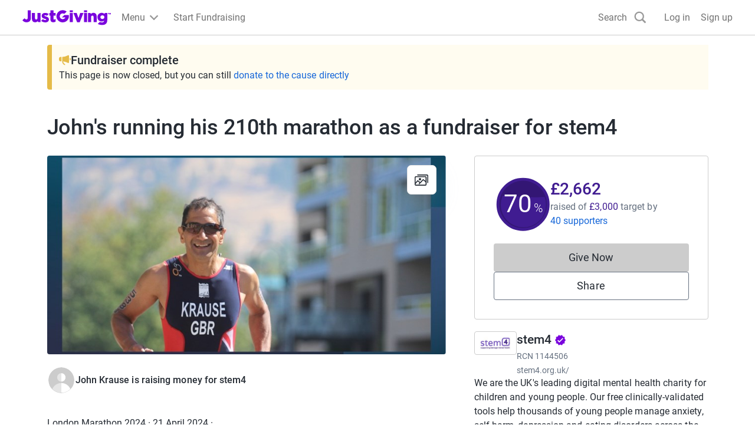

--- FILE ---
content_type: text/html; charset=utf-8
request_url: https://www.justgiving.com/page/john-krause-1712302084385
body_size: 49871
content:
<!DOCTYPE html><html lang="en-GB" data-sentry-component="RootLayout" data-sentry-source-file="layout.tsx"><head><meta charSet="utf-8"/><meta name="viewport" content="width=device-width, initial-scale=1" data-sentry-element="meta" data-sentry-source-file="layout.tsx"/><meta name="viewport" content="width=device-width, initial-scale=1"/><link rel="preload" as="image" href="https://images.justgiving.com/image/6804565d-3da6-4df1-a146-2e075940a0ae.jpg?template=Size800w" fetchPriority="high"/><link rel="stylesheet" href="https://www.jg-cdn.com/assets/jg-pages-edge/_next/static/css/8f8b5657d8a967a3.css" data-precedence="next"/><link rel="stylesheet" href="https://www.jg-cdn.com/assets/jg-pages-edge/_next/static/css/374dbe308baf3a2c.css" data-precedence="next"/><link rel="stylesheet" href="https://www.jg-cdn.com/assets/jg-pages-edge/_next/static/css/feb8c970eecba334.css" data-precedence="next"/><link rel="stylesheet" href="https://www.jg-cdn.com/assets/jg-pages-edge/_next/static/css/0cd6a888e9e93822.css" data-precedence="next"/><link rel="stylesheet" href="https://www.jg-cdn.com/assets/jg-pages-edge/_next/static/css/f8de70b26e36691c.css" data-precedence="next"/><link rel="stylesheet" href="https://www.jg-cdn.com/assets/jg-pages-edge/_next/static/css/d7b404539f60b210.css" data-precedence="next"/><link rel="stylesheet" href="https://www.jg-cdn.com/assets/jg-pages-edge/_next/static/css/88a29c16714ea76a.css" data-precedence="next"/><link rel="stylesheet" href="https://www.jg-cdn.com/assets/jg-pages-edge/_next/static/css/7223027e0f850b92.css" data-precedence="next"/><link rel="stylesheet" href="https://www.jg-cdn.com/assets/jg-pages-edge/_next/static/css/5141fa87a3b51068.css" data-precedence="next"/><link rel="stylesheet" href="https://www.jg-cdn.com/assets/jg-pages-edge/_next/static/css/d5a664b6bdf6bb28.css" data-precedence="next"/><link rel="stylesheet" href="https://www.jg-cdn.com/assets/jg-pages-edge/_next/static/css/865dbf8645f270a9.css" data-precedence="next"/><link rel="stylesheet" href="https://www.jg-cdn.com/assets/jg-pages-edge/_next/static/css/db2f8d85ea1cf775.css" data-precedence="next"/><link rel="preload" as="script" fetchPriority="low" href="https://www.jg-cdn.com/assets/jg-pages-edge/_next/static/chunks/webpack-fc6780542f9dcd69.js"/><script src="https://www.jg-cdn.com/assets/jg-pages-edge/_next/static/chunks/52774a7f-0801bdb00bc5bb9d.js" async=""></script><script src="https://www.jg-cdn.com/assets/jg-pages-edge/_next/static/chunks/fd9d1056-05b39e8938378c7d.js" async=""></script><script src="https://www.jg-cdn.com/assets/jg-pages-edge/_next/static/chunks/4777-5f6d51ec5bf6200d.js" async=""></script><script src="https://www.jg-cdn.com/assets/jg-pages-edge/_next/static/chunks/main-app-959b47b7a84463b0.js" async=""></script><script src="https://www.jg-cdn.com/assets/jg-pages-edge/_next/static/chunks/app/global-error-cef493b64b87e686.js" async=""></script><script src="https://www.jg-cdn.com/assets/jg-pages-edge/_next/static/chunks/aaea2bcf-b20a4f660020ab27.js" async=""></script><script src="https://www.jg-cdn.com/assets/jg-pages-edge/_next/static/chunks/7385-8e05ada3489674ae.js" async=""></script><script src="https://www.jg-cdn.com/assets/jg-pages-edge/_next/static/chunks/7210-f0f832e438d2b6a2.js" async=""></script><script src="https://www.jg-cdn.com/assets/jg-pages-edge/_next/static/chunks/1617-7285d771fdb1f254.js" async=""></script><script src="https://www.jg-cdn.com/assets/jg-pages-edge/_next/static/chunks/4550-94f8ae0adcfa9518.js" async=""></script><script src="https://www.jg-cdn.com/assets/jg-pages-edge/_next/static/chunks/900-34b61450a301d19a.js" async=""></script><script src="https://www.jg-cdn.com/assets/jg-pages-edge/_next/static/chunks/6637-a3e9a2f499a7885d.js" async=""></script><script src="https://www.jg-cdn.com/assets/jg-pages-edge/_next/static/chunks/6874-63bda5b5802d19f6.js" async=""></script><script src="https://www.jg-cdn.com/assets/jg-pages-edge/_next/static/chunks/app/%5Bprefix%5D/%5B...shortName%5D/page-05e5c75cb081c57f.js" async=""></script><script src="https://www.jg-cdn.com/assets/jg-pages-edge/_next/static/chunks/app/layout-33e0eaf4f6ba802e.js" async=""></script><script src="https://www.jg-cdn.com/assets/jg-pages-edge/_next/static/chunks/app/error-ad822ea2a4b79fab.js" async=""></script><link rel="preload" href="//vice-prod.sdiapi.com/vice_loader/825512f1-9720-444f-94ca-599e05887e0c/e7f63d31-5065-4d9c-a05b-be068a084ae0" as="script"/><link rel="preload" href="https://www.jg-cdn.com/chrome/chrome-0c08644c472bcf1e4ede.js" as="script"/><link rel="preload" href="https://www.jg-cdn.com/assets/bbid-session-manager/bbid-session-manager.js" as="script"/><meta name="theme-color" content="#7a04dd" data-sentry-element="meta" data-sentry-source-file="layout.tsx"/><link rel="preconnect" href="https://graphql.justgiving.com"/><title>John Krause is fundraising for stem4</title><meta name="description" content="Help John Krause raise money to support stem4"/><meta name="jg:chrome:brandingColor" content="#401c91"/><meta name="googlebot-news" content="noindex, nofollow"/><meta name="charity_tax_id" content="1144506"/><meta name="charity_tax_id:country" content="GB"/><meta property="og:title" content="John&#x27;s running his 210th marathon as a fundraiser for stem4"/><meta property="og:description" content="Help John Krause raise money to support stem4"/><meta property="og:url" content="https://www.justgiving.com/page/john-krause-1712302084385"/><meta property="og:site_name" content="JustGiving"/><meta property="og:image" content="https://images.justgiving.com/image/6804565d-3da6-4df1-a146-2e075940a0ae.jpg?template=size1200x630face"/><meta property="og:image:secure_url" content="https://images.justgiving.com/image/6804565d-3da6-4df1-a146-2e075940a0ae.jpg?template=size1200x630face"/><meta property="og:image:width" content="1200"/><meta property="og:image:height" content="630"/><meta name="twitter:card" content="summary_large_image"/><meta name="twitter:title" content="John&#x27;s running his 210th marathon as a fundraiser for stem4"/><meta name="twitter:description" content="Help John Krause raise money to support stem4"/><meta name="twitter:image" content="https://images.justgiving.com/image/6804565d-3da6-4df1-a146-2e075940a0ae.jpg?template=size1200x630face"/><link rel="stylesheet" href="https://www.jg-cdn.com/chrome/chrome-0c08644c472bcf1e4ede.css"/><script src="https://www.jg-cdn.com/assets/jg-pages-edge/_next/static/chunks/polyfills-42372ed130431b0a.js" noModule=""></script><style id="__jsx-96021532">:root{--color-brand-base:#401c91;--color-brand-darker:#331674;--color-interaction-base:#401c91;--color-interaction-dark:#331674;--brand-container-width:unset;--brand-color-text:#401c91;--brand-color-neutral:unset;--brand-background-image:unset;--brand-color-background:unset}</style></head><body style="--container-width:1121px"><div><div id="jg-chrome-header" class="jg-chrome"><span><header class="jg-chrome-header jg-background--white" style="color: #7a04dd;"><div class="jg-chrome-header__bar jg-position-relative jg-h-full jg-background--white jg-bdb jg-bd--very-light-grey"><div class="container jg-space-phn jg-h-full"><div class="jg-display-ib jg-h-full"><a href="https://www.justgiving.com" class="jg-display-ib jg-h-full jg-space-pvxs jg-space-phxs jg-space-mlxs jg-space-mlsm@md"><span class="jg-sr-only">JustGiving’s homepage</span><div class="jg-chrome-header__logo-wrapper jg-align--middle jg-position-relative" style="width: 149.58596690150526px; height: 0px; padding-bottom: 17.824277224743614%;"><img class="jg-position-absolute jg-display-b jg-w-full jg-h-full" src="https://www.jg-cdn.com/chrome/1512e535e420ee8a905d8ad330c77819.svg" alt /></div></a><div class="jg-chrome-dropdown-menu jg-text--pull-left jg-position-relative@md jg-h-full jg-align--top jg-space-mlxs@md jg-display-ib"><div class="jg-display-ib jg-position-relative jg-h-full"><button class="jg-chrome-dropdown-menu__button jg-bdn jg-background--transparent jg-cursor-pointer jg-display-ib jg-h-full jg-space-pvn jg-space-phxs jg-text--medium-regular jg-hover-group" aria-haspopup="true" aria-controls="jg-chrome-menu-primary" id="jg-chrome-menu-primary-button"><span class="jg-display-ib jg-align--vertical-center">Menu</span><div class="jg-chrome-animated-chevron jg-position-relative jg-chrome-dropdown-menu__button-caret jg-display-ib jg-align--vertical-middle jg-icon--medium-small@lg jg-chrome-dropdown-menu__button-caret"><div class="jg-position-absolute jg-w-full jg-h-full jg-chrome-animated-chevron__left-wing"><div class="jg-chrome-animated-chevron__wing jg-position-absolute jg-anim--transition-all jg-w-full jg-h-full"><svg viewBox="0 0 12 12" class="jg-display-b jg-position-absolute jg-w-full jg-h-full jg-overflow-visible"><path d="M 0 6 L 6 6"></path></svg></div></div><div class="jg-position-absolute jg-w-full jg-h-full jg-chrome-animated-chevron__right-wing"><div class="jg-chrome-animated-chevron__wing jg-position-absolute jg-anim--transition-all jg-w-full jg-h-full"><svg viewBox="0 0 12 12" class="jg-display-b jg-position-absolute jg-w-full jg-h-full jg-overflow-visible"><path d="M 0 6 L 6 6"></path></svg></div></div></div></button><div class="jg-display-b jg-position-absolute jg-chrome-dropdown-menu__caret jg-anim-fade-in jg-anim-slide-up jg-pin-r jg-space-mrsm jg-pin-auto@md jg-chrome-header__menu-caret-offset@lg jg-space-mrxs@lg" aria-hidden><svg viewBox="0 0 18 9" class="jg-chrome-dropdown-menu__caret-stroke jg-display-b jg-position-absolute jg-color--very-light-grey"><path d="M 0 9 L 9 1 L 18 9"></path></svg><svg viewBox="0 0 20 9" class="jg-chrome-dropdown-menu__caret-fill jg-display-b jg-position-absolute jg-color--very-light-grey"><path d="M 0 10 L 10 1 L 20 10"></path></svg></div></div><nav id="jg-chrome-menu-primary" aria-labelledby="jg-chrome-menu-primary-button" aria-hidden><ul class="jg-chrome-dropdown-menu__content jg-position-absolute jg-w-full jg-space-pvsm jg-space-mtsm@md jg-bd--very-light-grey jg-bdv jg-bdh@md jg-br@md jg-background--white jg-shadow-md jg-anim-fade-in jg-anim-slide-up jg-whitespace-no-wrap"><li class="jg-display-n@lg"><a class="jg-display-b jg-text--medium-regular jg-text-no-underline@hover jg-color--empress jg-color--nero@hover jg-space-pvxs jg-space-phsm jg-space-pvn@md jg-space-mvxs@md jg-space-phmd@md undefined" href="https://www.justgiving.com/create-page">Start Fundraising</a></li><li aria-hidden class="jg-chrome-dropdown-menu__separator jg-bdb jg-bd--gainsboro jg-space-mvsm jg-space-mvms@md jg-display-n@lg"></li><li class><a class="jg-display-b jg-text--medium-regular jg-text-no-underline@hover jg-color--empress jg-color--nero@hover jg-space-pvxs jg-space-phsm jg-space-pvn@md jg-space-mvxs@md jg-space-phmd@md undefined" href="https://www.justgiving.com/fundraising">Fundraising on JustGiving</a></li><li class><a class="jg-display-b jg-text--medium-regular jg-text-no-underline@hover jg-color--empress jg-color--nero@hover jg-space-pvxs jg-space-phsm jg-space-pvn@md jg-space-mvxs@md jg-space-phmd@md undefined" href="https://www.justgiving.com/us/crowdfunding">Crowdfunding</a></li><li class><a class="jg-display-b jg-text--medium-regular jg-text-no-underline@hover jg-color--empress jg-color--nero@hover jg-space-pvxs jg-space-phsm jg-space-pvn@md jg-space-mvxs@md jg-space-phmd@md undefined" href="https://help.justgiving.com/hc/en-us">Help for fundraisers and donors</a></li><li aria-hidden class="jg-chrome-dropdown-menu__separator jg-bdb jg-bd--gainsboro jg-space-mvsm jg-space-mvms@md"></li><li class><a class="jg-display-b jg-text--medium-regular jg-text-no-underline@hover jg-color--empress jg-color--nero@hover jg-space-pvxs jg-space-phsm jg-space-pvn@md jg-space-mvxs@md jg-space-phmd@md undefined" href="https://www.justgiving.com/for-charities/us-home">JustGiving for Charities</a></li><li class><a class="jg-display-b jg-text--medium-regular jg-text-no-underline@hover jg-color--empress jg-color--nero@hover jg-space-pvxs jg-space-phsm jg-space-pvn@md jg-space-mvxs@md jg-space-phmd@md undefined" href="https://www.justgiving.com/en/event-partners">JustGiving for Event Partners</a></li><li class><a class="jg-display-b jg-text--medium-regular jg-text-no-underline@hover jg-color--empress jg-color--nero@hover jg-space-pvxs jg-space-phsm jg-space-pvn@md jg-space-mvxs@md jg-space-phmd@md undefined" href="https://www.justgiving.com/for-charities/products/digital-solutions/digital-solutions-for-corporates">JustGiving for Companies</a></li><li class><a class="jg-display-b jg-text--medium-regular jg-text-no-underline@hover jg-color--empress jg-color--nero@hover jg-space-pvxs jg-space-phsm jg-space-pvn@md jg-space-mvxs@md jg-space-phmd@md undefined" href="https://www.justgiving.com/developer">Developer Tools</a></li></ul></nav></div><a id="chrome-start-fundraising" class="jg-display-n jg-display-ib@lg jg-h-full jg-align--top jg-space-phxs jg-space-mlxs jg-space-mlsm@xl jg-color--empress jg-color--nero@hover jg-text-no-underline@hover" href="https://www.justgiving.com/create-page"><span class="jg-display-b jg-align--middle">Start Fundraising</span></a></div></div></div><div class="jg-chrome-search jg-background--white jg-bdb jg-bd--very-light-grey jg-space-pvsm@md jg-position-absolute jg-w-full jg-anim-slide-down jg-anim-fade-in" id="chrome-search-box"><div class="container jg-space-phsm@md"><div class="row row--no-gutter"><div class="col-xs-12 jg-space-phms@md col-lg-8 offset-lg-2 jg-space-phn@lg col-xl-6 offset-xl-3"><form name="jg-chrome--search-form"><input class="jg-chrome-search__input jg-display-ib jg-align--top jg-form-control jg-font-size--medium jg-font-size--large@md jg-space-pln@md jg-bdn" type="search" id="chromeSearch" name="chromeSearch" autocomplete="off" placeholder="Search for a friend or charity" value aria-labelledby="chrome-search-label" /><input type="submit" class="jg-chrome-search__button jg-display-ib jg-align--top jg-br--0 jg-br@md jg-btn jg-btn--newPrimary" value="Search" /></form></div></div></div></div><div><div class="recapture-banner jg-hidden" style="max-height: 0;"><div class="recapture-banner-wrapper jg-position-relative container"><span class="mail-img" aria-hidden="true"></span><p>Your friends are fundraising. Don't miss out,<a> opt in.</a></p><button aria-label="close banner" class="recapture-banner__close-statement-platform jg-position-absolute"><span class="sr-only">Close</span></button></div></div></div></header></span></div></div><div class="Page_page__tOXLL" data-sentry-component="Page" data-sentry-source-file="Page.tsx"><div data-testid="app" class="DefaultLayout_container__NkOEB"><section aria-label="Fundraiser complete banner"><div class="FundraiserComplete_fundraiserAlertBanner__vXdM5" data-sentry-component="FundraiserComplete" data-sentry-source-file="FundraiserComplete.tsx"><div class="Stack_stack__y3P0m" style="--gap:8px;flex-direction:column" data-sentry-element="Element" data-sentry-source-file="Stack.tsx" data-sentry-component="Stack"><div class="Stack_stack__y3P0m" style="--gap:12px;flex-direction:row;align-items:center" data-sentry-element="Element" data-sentry-source-file="Stack.tsx" data-sentry-component="Stack"><img alt="" data-sentry-element="Image" data-sentry-source-file="FundraiserComplete.tsx" loading="lazy" width="20" height="20" decoding="async" data-nimg="1" style="color:transparent" src="https://www.jg-cdn.com/assets/jg-pages-edge/_next/static/media/announcementIcon.af22b9bf.svg"/><p class="cp-heading-small m-0">Fundraiser complete</p></div><div class="cp-body-medium m-0"> This page is now closed, but you can still<!-- --> <a class="cp-text-link FundraiserComplete_linkColor__D9AJq" href="https://link.justgiving.com/v1/charity/donate/charityId/761043?startedBy=webjustgiving" target="_blank" data-sentry-element="Element" data-sentry-source-file="DonateButton.tsx">donate to the cause directly</a></div></div></div></section><section class="hidden lg-block" aria-label="Page title"><div class="Stack_stack__y3P0m py-5" style="--gap:12px;flex-direction:row;align-items:baseline" data-sentry-element="Element" data-sentry-component="Stack" data-sentry-source-file="Stack.tsx"><h1 class="cp-heading-large m-0">John&#x27;s running his 210th marathon as a fundraiser for stem4</h1></div></section><div class="DefaultLayout_grid__WTyR_"><div class="DefaultLayout_main__OjsKv"><section data-testid="page-cover" class="DefaultLayout_cover__WYuc6"><div class="relative h-full" data-sentry-component="Cover" data-sentry-source-file="Cover.tsx"><button class="btn-unstyled w-full" aria-label="Open media gallery"><img alt="" data-testid="cover-image" data-sentry-element="Image" data-sentry-source-file="CoverImage.tsx" fetchPriority="high" width="811" height="433" decoding="async" data-nimg="1" class="cp-img w-full CoverImage_coverImage__J2oEI CoverImage_rounded__xzibC" style="color:transparent" src="https://images.justgiving.com/image/6804565d-3da6-4df1-a146-2e075940a0ae.jpg?template=Size800w"/></button><div class="CoverImage_actionsContainer__wuonq p-4"><button class="btn-unstyled w-full" aria-label="View gallery"><div class="CoverImage_actionButton__vu7FG"><svg height="24" width="24" viewBox="0 0 24 24" xmlns="http://www.w3.org/2000/svg" data-sentry-element="svg" data-sentry-component="GalleryIcon" data-sentry-source-file="GalleryIcon.tsx"><path d="M18.563 19.754a1.94 1.94 0 01-.014.203l.028-.218a1.742 1.742 0 01-.064.269c-.048.146.085-.192.022-.052a1.386 1.386 0 01-.092.167c-.032.052-.124.162.036-.042a1.38 1.38 0 01-.075.085c-.046.05-.227.197-.006.023a1.372 1.372 0 01-.258.156c.23-.11.107-.048.049-.027a1.356 1.356 0 01-.225.053l.211-.03c-.25.034-.513.015-.765.015H2.278c-.1 0-.197-.001-.297-.014l.211.03a1.606 1.606 0 01-.26-.067c-.142-.05.186.088.05.023a1.308 1.308 0 01-.162-.095c-.05-.033-.158-.128.041.037a1.37 1.37 0 01-.083-.077c-.049-.047-.19-.235-.022-.007a1.406 1.406 0 01-.151-.266c.106.237.046.111.026.05a1.46 1.46 0 01-.052-.231l.029.218c-.041-.327-.014-.671-.014-1V9.019c0-.308-.01-.618.002-.926.002-.04.007-.081.012-.121l-.029.218a1.742 1.742 0 01.064-.269c.048-.146-.085.192-.022.052.026-.058.058-.113.092-.167.032-.052.124-.162-.036.042.024-.03.05-.057.075-.085.046-.05.228-.197.007-.023a1.346 1.346 0 01.258-.156c-.23.11-.108.048-.05.027a1.35 1.35 0 01.226-.053l-.212.03c.25-.034.513-.015.765-.015h15.132c.1 0 .198.001.297.014l-.211-.03a1.604 1.604 0 01.26.067c.143.05-.185-.088-.05-.023.057.027.11.06.163.095.05.033.157.128-.042-.037.03.024.056.05.083.077.049.047.191.235.022.007a1.404 1.404 0 01.151.266c-.106-.237-.046-.111-.026-.05.025.075.04.153.052.231l-.028-.218c.04.327.014.671.014 1v10.782c0 .448.362.821.796.821.434 0 .796-.373.796-.82V8.94c0-.413.014-.817-.048-1.226-.13-.855-.9-1.607-1.72-1.74a3.277 3.277 0 00-.536-.043H2.691c-.362 0-.717-.015-1.073.075a2.1 2.1 0 00-1.066.681c-.33.4-.495.846-.545 1.365-.011.108-.006.22-.006.33v11.173c0 .12-.002.241.01.361.092.957.721 1.782 1.644 2.015.34.087.698.066 1.046.066h15.155c.23 0 .458-.018.682-.075.952-.24 1.603-1.18 1.617-2.169a.815.815 0 00-.797-.82c-.438 0-.79.373-.796.82z" data-sentry-element="path" data-sentry-source-file="GalleryIcon.tsx"></path><path d="M1.657 18.822l2.762-3.142 1.377-1.567H4.67l3.297 2.77.557.467c.171.144.335.24.563.24.21 0 .415-.086.563-.24.284-.292.338-.877 0-1.16l-3.296-2.77-.558-.468c-.17-.143-.335-.24-.563-.24a.77.77 0 00-.563.24l-2.762 3.142L.53 17.661c-.29.331-.318.833 0 1.161.296.305.835.332 1.127 0z" data-sentry-element="path" data-sentry-source-file="GalleryIcon.tsx"></path><path d="M8.223 19.41l2.32-2.391 3.692-3.806.84-.866h-1.126l3.259 2.647 1.451 1.18c.175.14.333.24.564.24a.79.79 0 00.563-.24c.28-.289.341-.884 0-1.162l-3.26-2.647-1.451-1.179c-.174-.141-.332-.24-.563-.24a.787.787 0 00-.563.24l-2.32 2.392a102802.196 102802.196 0 01-4.532 4.672.847.847 0 000 1.16.787.787 0 001.126 0z" data-sentry-element="path" data-sentry-source-file="GalleryIcon.tsx"></path><path d="M5.022 4.642h15.724c.092 0 .182.002.273.014l-.211-.03a1.604 1.604 0 01.26.067c.142.049-.186-.088-.05-.023.056.027.11.06.162.095.05.033.158.128-.041-.037.029.024.056.05.083.077.049.047.19.235.022.007a1.394 1.394 0 01.151.266c-.106-.237-.046-.111-.026-.05.024.075.04.153.052.231l-.029-.218c.041.327.014.671.014 1v10.78c0 .448.363.822.797.822.434 0 .796-.374.796-.821V6.01c0-.412.014-.817-.048-1.226-.131-.855-.9-1.606-1.72-1.739A3.25 3.25 0 0020.695 3H5.022c-.434 0-.796.373-.796.82 0 .448.362.822.796.822z" data-sentry-element="path" data-sentry-source-file="GalleryIcon.tsx"></path><circle cx="9" cy="11" r="2" data-sentry-element="circle" data-sentry-source-file="GalleryIcon.tsx"></circle><defs data-sentry-element="defs" data-sentry-source-file="GalleryIcon.tsx"><clipPath id="clip0" data-sentry-element="clipPath" data-sentry-source-file="GalleryIcon.tsx"></clipPath></defs></svg></div></button></div></div></section><div class="DefaultLayout_paddedContainer__txGhZ"><section class="DefaultLayout_section__cpFUo" aria-label="Page summary"><section class="DefaultLayout_pageOwner__jDk5T" data-testid="page-owner"><div class="Stack_stack__y3P0m PageOwnerTitle_title__jM7ev" style="--gap:12px;flex-direction:row;align-items:baseline" data-sentry-element="Element" data-sentry-component="Stack" data-sentry-source-file="Stack.tsx"><h1 class="cp-heading-large m-0">John&#x27;s running his 210th marathon as a fundraiser for stem4</h1></div><div data-testid="page-owner-component"><div class="Stack_stack__y3P0m" style="--gap:16px;flex-direction:column" data-sentry-element="Element" data-sentry-component="Stack" data-sentry-source-file="Stack.tsx"><div class="Stack_stack__y3P0m" style="--gap:12px;flex-direction:row;align-items:center" data-sentry-element="Element" data-sentry-component="Stack" data-sentry-source-file="Stack.tsx"><img class="cp-avatar cp-avatar-small Avatar_avatar__uxy_q PageOwnerTitle_avatar__XK2ZN" src="https://www.jg-cdn.com/assets/jg-pages-edge/_next/static/media/default-avatar.1028180b.svg" alt="" loading="lazy"/><div class="Stack_stack__y3P0m" style="--gap:0;flex-direction:column;align-items:flex-start" data-sentry-element="Element" data-sentry-component="Stack" data-sentry-source-file="Stack.tsx"><strong class="cp-body-medium cp-font-bold">John Krause is raising money for stem4</strong></div></div></div></div></section></section><section data-testid="totals-section-main" class="DefaultLayout_totalsWrapper__vxMXV DefaultLayout_section__cpFUo" aria-label="Fundraising summary"><!--$!--><template data-dgst="BAILOUT_TO_CLIENT_SIDE_RENDERING"></template><div class="Stack_stack__y3P0m m-3" style="--gap:12px;flex-direction:row" data-sentry-element="Element" data-sentry-component="Stack" data-sentry-source-file="Stack.tsx"><div class="skeleton_animated__aMh0D" style="height:8rem;width:8rem;border-radius:50%" data-sentry-component="Skeleton" data-sentry-source-file="Skeleton.tsx"></div><div class="Stack_stack__y3P0m mt-4" style="--gap:12px;flex-direction:column" data-sentry-element="Element" data-sentry-component="Stack" data-sentry-source-file="Stack.tsx"><div class="skeleton_animated__aMh0D" style="height:2rem;width:20rem;border-radius:undefinedpx" data-sentry-component="Skeleton" data-sentry-source-file="Skeleton.tsx"></div><div class="skeleton_animated__aMh0D" style="height:2rem;width:10rem;border-radius:undefinedpx" data-sentry-component="Skeleton" data-sentry-source-file="Skeleton.tsx"></div></div></div><!--/$--><div id="page-cta-section-main" class="DefaultLayout_callsToAction__K9l_X"><div class="Stack_stack__y3P0m w-full" style="--gap:12px;flex-direction:column" data-sentry-element="Element" data-sentry-component="Stack" data-sentry-source-file="Stack.tsx"><div class="cp-btn w-full DonateButton_disabled__XY4SH"><span aria-hidden="true">Give Now</span><span class="cp-sr-only">Donations cannot currently be made to this page</span></div><button id="share-button-cta" class="cp-btn cp-btn-secondary">Share</button></div></div></section><section class="DefaultLayout_features__73Fai DefaultLayout_section__cpFUo" data-testid="page-features-section" aria-label="Page details"><div class="Stack_stack__y3P0m" style="--gap:12px;flex-direction:column" id="page-features-container" data-sentry-element="Element" data-sentry-component="Stack" data-sentry-source-file="Stack.tsx"><p class="m-0" data-sentry-component="Event" data-sentry-source-file="Event.tsx">London Marathon 2024 · 21 April 2024<span class="Event_lastSeparator__zEp_H"> · </span></p></div></section><div data-testid="cause-mini-slot" class="DefaultLayout_section__cpFUo DefaultLayout_topBorder__DPoyy DefaultLayout_causeMini__K4VUK lg-hidden"><section aria-label="About the cause"><div data-testid="cause-mini-section-with-boundaries" data-sentry-component="CauseMiniSectionWithBoundaries" data-sentry-source-file="CauseMiniSection.tsx"><div><div style="max-height:320px" class="ShowMoreInAModal_content__qX7PM"><div class="AboutCause_aboutCause__XPuLO" data-sentry-component="AboutCause" data-sentry-source-file="AboutCause.tsx"><div class="Stack_stack__y3P0m" style="--gap:12px;flex-direction:row;align-items:start" data-sentry-element="Element" data-sentry-source-file="Stack.tsx" data-sentry-component="Stack"><a href="https://www.justgiving.com/charity/stem4" aria-label="Go to stem4&#x27;s page"><img alt="" data-sentry-element="Image" data-sentry-source-file="Logo.tsx" data-sentry-component="Logo" loading="lazy" width="72" height="72" decoding="async" data-nimg="1" class="cp-img Logo_logo__5xyYV" style="color:transparent" src="https://images.justgiving.com/image/0c33ca1a-c4e0-4b45-9ceb-44a3b45fd1bc.jpg?template=Size120x120"/></a><div><a class="cp-heading-extra-small cp-text-link-dark" href="https://www.justgiving.com/charity/stem4">stem4<!-- --> <svg width="20" height="20" xmlns="http://www.w3.org/2000/svg" class="AboutCause_badge____BZS" data-sentry-element="svg" data-sentry-component="VerifiedBadge" data-sentry-source-file="VerifiedBadge.tsx"><title>Verified by JustGiving</title><path fill="#7a04dd" d="m19.167 10-2.034-2.317.284-3.066-3.009-.684-1.575-2.65L10 2.5 7.167 1.283l-1.575 2.65-3.009.675.284 3.067L.833 10l2.034 2.317-.284 3.075 3.009.683 1.575 2.65L10 17.5l2.833 1.217 1.575-2.65 3.009-.684-.284-3.066L19.167 10ZM8.333 14.167 5 10.833l1.175-1.175 2.158 2.15 5.492-5.491L15 7.5l-6.667 6.667Z" data-sentry-element="path" data-sentry-source-file="VerifiedBadge.tsx"></path></svg></a><div class="cp-body-small text-color-grey-400 mt-1">RCN<!-- --> <!-- -->1144506</div><div class="cp-body-small mt-1"><a class="cp-text-link text-color-grey-400" href="https://stem4.org.uk/" rel="noreferrer noopener" target="_blank">stem4.org.uk/</a></div></div></div><div><div class="cp-body-medium"><div class="text-color-grey-600">We are the UK&#x27;s leading digital mental health charity for children and young people.

Our free clinically-validated tools help thousands of young people manage anxiety, self-harm, depression and eating disorders across the UK every single day, whilst building resilience and becoming safe online.</div></div></div></div> <div class="ShowMoreInAModal_gradient__jBYD7"></div></div><button class="cp-text-link ShowMoreInAModal_readStoryButton__LwQsY">Read charity description</button></div></div></section></div><main data-testid="main" class="DefaultLayout_topBorder__DPoyy"><section class="py-section"><header class="MainSection_header__9UP9f"><h1 class="cp-heading-small mt-0 mb-3">Story</h1></header><div data-testid="story"><div><div id="read-story" style="max-height:320px" class="ShowMoreInAModal_content__qX7PM"><div class="RichStory_container__mS_Mf" data-sentry-component="RichStory" data-sentry-source-file="RichStory.tsx"><p class="cp-body-medium mb-4 mt-0">I am thrilled to announce that I will be participating in the London Marathon 2024 to raise funds for stem4. </p><p class="cp-body-medium mb-4 mt-0">stem4 is UK&#x27;s leading digital charity supporting children and young people&#x27;s mental health. Their apps, which provide early, evidence-based help, enables every young person to have a &#x27;psychologist in their pocket&#x27;. They also provide mental health education in schools, colleges and universities as well as in the community to students, parents and carers, educators and health professionals. </p><p class="cp-body-medium mb-4 mt-0">I have supported stem4 in multiple different ways since it was established in 2011. Please help me continue to support this enormously worthy cause by contributing to my new target amount of £3,000, so that together we can ensure children and young people can live happy and healthy lives and thrive in adulthood.</p></div><div class="ShowMoreInAModal_gradient__jBYD7"></div></div><button class="cp-text-link ShowMoreInAModal_readStoryButton__LwQsY">Read story</button></div></div></section><!--$!--><template data-dgst="BAILOUT_TO_CLIENT_SIDE_RENDERING"></template><!--/$--><div id="timeline-section-marker"></div></main></div></div><aside data-testid="aside" class="DefaultLayout_paddedContainer__txGhZ"><section data-testid="totals-section-aside" class="DefaultLayout_totalsWrapper__vxMXV hidden lg-block" aria-label="Fundraising summary"><!--$!--><template data-dgst="BAILOUT_TO_CLIENT_SIDE_RENDERING"></template><div class="Stack_stack__y3P0m m-3" style="--gap:12px;flex-direction:row" data-sentry-element="Element" data-sentry-component="Stack" data-sentry-source-file="Stack.tsx"><div class="skeleton_animated__aMh0D" style="height:8rem;width:8rem;border-radius:50%" data-sentry-component="Skeleton" data-sentry-source-file="Skeleton.tsx"></div><div class="Stack_stack__y3P0m mt-4" style="--gap:12px;flex-direction:column" data-sentry-element="Element" data-sentry-component="Stack" data-sentry-source-file="Stack.tsx"><div class="skeleton_animated__aMh0D" style="height:2rem;width:20rem;border-radius:undefinedpx" data-sentry-component="Skeleton" data-sentry-source-file="Skeleton.tsx"></div><div class="skeleton_animated__aMh0D" style="height:2rem;width:10rem;border-radius:undefinedpx" data-sentry-component="Skeleton" data-sentry-source-file="Skeleton.tsx"></div></div></div><!--/$--><div id="page-cta-section-aside" class="DefaultLayout_callsToAction__K9l_X"><div class="Stack_stack__y3P0m w-full" style="--gap:12px;flex-direction:column" data-sentry-element="Element" data-sentry-component="Stack" data-sentry-source-file="Stack.tsx"><div class="cp-btn w-full DonateButton_disabled__XY4SH"><span aria-hidden="true">Give Now</span><span class="cp-sr-only">Donations cannot currently be made to this page</span></div><button id="share-button-cta" class="cp-btn cp-btn-secondary">Share</button></div></div></section><section data-testid="cause-mini-slot" class="DefaultLayout_section__cpFUo hidden lg-block DefaultLayout_causeMini__K4VUK DefaultLayout_bottomBorder__daXmJ"><section aria-label="About the cause"><div data-testid="cause-mini-section-with-boundaries" data-sentry-component="CauseMiniSectionWithBoundaries" data-sentry-source-file="CauseMiniSection.tsx"><div><div style="max-height:320px" class="ShowMoreInAModal_content__qX7PM"><div class="AboutCause_aboutCause__XPuLO" data-sentry-component="AboutCause" data-sentry-source-file="AboutCause.tsx"><div class="Stack_stack__y3P0m" style="--gap:12px;flex-direction:row;align-items:start" data-sentry-element="Element" data-sentry-source-file="Stack.tsx" data-sentry-component="Stack"><a href="https://www.justgiving.com/charity/stem4" aria-label="Go to stem4&#x27;s page"><img alt="" data-sentry-element="Image" data-sentry-source-file="Logo.tsx" data-sentry-component="Logo" loading="lazy" width="72" height="72" decoding="async" data-nimg="1" class="cp-img Logo_logo__5xyYV" style="color:transparent" src="https://images.justgiving.com/image/0c33ca1a-c4e0-4b45-9ceb-44a3b45fd1bc.jpg?template=Size120x120"/></a><div><a class="cp-heading-extra-small cp-text-link-dark" href="https://www.justgiving.com/charity/stem4">stem4<!-- --> <svg width="20" height="20" xmlns="http://www.w3.org/2000/svg" class="AboutCause_badge____BZS" data-sentry-element="svg" data-sentry-component="VerifiedBadge" data-sentry-source-file="VerifiedBadge.tsx"><title>Verified by JustGiving</title><path fill="#7a04dd" d="m19.167 10-2.034-2.317.284-3.066-3.009-.684-1.575-2.65L10 2.5 7.167 1.283l-1.575 2.65-3.009.675.284 3.067L.833 10l2.034 2.317-.284 3.075 3.009.683 1.575 2.65L10 17.5l2.833 1.217 1.575-2.65 3.009-.684-.284-3.066L19.167 10ZM8.333 14.167 5 10.833l1.175-1.175 2.158 2.15 5.492-5.491L15 7.5l-6.667 6.667Z" data-sentry-element="path" data-sentry-source-file="VerifiedBadge.tsx"></path></svg></a><div class="cp-body-small text-color-grey-400 mt-1">RCN<!-- --> <!-- -->1144506</div><div class="cp-body-small mt-1"><a class="cp-text-link text-color-grey-400" href="https://stem4.org.uk/" rel="noreferrer noopener" target="_blank">stem4.org.uk/</a></div></div></div><div><div class="cp-body-medium"><div class="text-color-grey-600">We are the UK&#x27;s leading digital mental health charity for children and young people.

Our free clinically-validated tools help thousands of young people manage anxiety, self-harm, depression and eating disorders across the UK every single day, whilst building resilience and becoming safe online.</div></div></div></div> <div class="ShowMoreInAModal_gradient__jBYD7"></div></div><button class="cp-text-link ShowMoreInAModal_readStoryButton__LwQsY">Read charity description</button></div></div></section></section><div class="py-section"><div class="Stack_stack__y3P0m" style="--gap:24px;flex-direction:column;align-items:flex-start" data-sentry-element="Element" data-sentry-source-file="Stack.tsx" data-sentry-component="Stack"><section class="Stack_stack__y3P0m w-full" style="--gap:12px;flex-direction:column;justify-content:flex-start" data-sentry-element="Element" data-sentry-source-file="Stack.tsx" data-sentry-component="Stack"><header data-sentry-component="Title" data-sentry-source-file="SupportersList.tsx"><h1 class="cp-heading-small m-0" id="supportersList"><span data-testid="supporters-count">40</span> <!-- -->donations</h1></header><button type="button" class="cp-chip SupportersList_topDonation__tZtbh" aria-pressed="false" data-sentry-element="Chip" data-sentry-component="TopDonations" data-sentry-source-file="SupportersList.tsx">Top donations</button><ul class="m-0 p-0" data-sentry-component="Supporters" data-sentry-source-file="SupportersList.tsx"><li class="SupporterDetails_container__F1yi2" data-testid="supporter" data-sentry-element="Element" data-sentry-source-file="SupporterDetails.tsx"><div class="SupporterDetails_avatar__6usmQ" data-testid="avatar"><svg xmlns="http://www.w3.org/2000/svg" class="DefaultAvatar_small__Xq016" aria-hidden="true" data-sentry-element="svg" data-sentry-component="DefaultAvatar" data-sentry-source-file="DefaultAvatar.tsx"><circle style="fill:var(--color-orange-400)" cx="50%" cy="50%" r="50%" data-sentry-element="circle" data-sentry-source-file="DefaultAvatar.tsx"></circle><text x="50%" y="50%" font-size="2rem" fill="white" dominant-baseline="central" text-anchor="middle" data-sentry-element="text" data-sentry-source-file="DefaultAvatar.tsx">D</text></svg></div><div class="Stack_stack__y3P0m SupporterDetails_content__p_abt" style="--gap:16px;flex-direction:column;align-items:flex-start" data-sentry-element="Element" data-sentry-source-file="Stack.tsx" data-sentry-component="Stack"><header class="SupporterDetails_header__3czW_"><h2 class="SupporterDetails_donorName__f_tha cp-heading-extra-small m-0" data-testid="donor-name">Diego Karina Nick &amp; Sydney</h2><span class="SupporterDetails_date__zEBmC cp-body-small text-color-grey-400" data-sentry-component="Date" data-sentry-source-file="SupporterDetails.tsx">1 year ago</span></header><span class="SupporterDetails_donationMessage__IPPow" data-sentry-component="Message" data-sentry-source-file="SupporterDetails.tsx">Well done John!</span><div class="SupporterDetails_amount__LzYvS branded-text" data-testid="donation-amounts" data-sentry-component="DonationAmounts" data-sentry-source-file="SupporterDetails.tsx">£130.00<span class="SupporterDetails_giftAidAmount__7_1cj"> + <!-- -->£32.50<!-- --> <!-- -->Gift Aid</span></div></div></li><li class="SupporterDetails_container__F1yi2" data-testid="supporter" data-sentry-element="Element" data-sentry-source-file="SupporterDetails.tsx"><div class="SupporterDetails_avatar__6usmQ" data-testid="avatar"><svg xmlns="http://www.w3.org/2000/svg" class="DefaultAvatar_small__Xq016" aria-hidden="true" data-sentry-element="svg" data-sentry-component="DefaultAvatar" data-sentry-source-file="DefaultAvatar.tsx"><circle style="fill:var(--color-red-400)" cx="50%" cy="50%" r="50%" data-sentry-element="circle" data-sentry-source-file="DefaultAvatar.tsx"></circle><text x="50%" y="50%" font-size="2rem" fill="white" dominant-baseline="central" text-anchor="middle" data-sentry-element="text" data-sentry-source-file="DefaultAvatar.tsx">A</text></svg></div><div class="Stack_stack__y3P0m SupporterDetails_content__p_abt" style="--gap:16px;flex-direction:column;align-items:flex-start" data-sentry-element="Element" data-sentry-source-file="Stack.tsx" data-sentry-component="Stack"><header class="SupporterDetails_header__3czW_"><h2 class="SupporterDetails_donorName__f_tha cp-heading-extra-small m-0" data-testid="donor-name">Anusha and Rohan</h2><span class="SupporterDetails_date__zEBmC cp-body-small text-color-grey-400" data-sentry-component="Date" data-sentry-source-file="SupporterDetails.tsx">1 year ago</span></header><span class="SupporterDetails_donationMessage__IPPow" data-sentry-component="Message" data-sentry-source-file="SupporterDetails.tsx">Amazing work, John. Well done!</span></div></li><li class="SupporterDetails_container__F1yi2" data-testid="supporter" data-sentry-element="Element" data-sentry-source-file="SupporterDetails.tsx"><div class="SupporterDetails_avatar__6usmQ" data-testid="avatar"><svg xmlns="http://www.w3.org/2000/svg" class="DefaultAvatar_small__Xq016" aria-hidden="true" data-sentry-element="svg" data-sentry-component="DefaultAvatar" data-sentry-source-file="DefaultAvatar.tsx"><circle style="fill:var(--color-purple-400)" cx="50%" cy="50%" r="50%" data-sentry-element="circle" data-sentry-source-file="DefaultAvatar.tsx"></circle><text x="50%" y="50%" font-size="2rem" fill="white" dominant-baseline="central" text-anchor="middle" data-sentry-element="text" data-sentry-source-file="DefaultAvatar.tsx">J</text></svg></div><div class="Stack_stack__y3P0m SupporterDetails_content__p_abt" style="--gap:16px;flex-direction:column;align-items:flex-start" data-sentry-element="Element" data-sentry-source-file="Stack.tsx" data-sentry-component="Stack"><header class="SupporterDetails_header__3czW_"><h2 class="SupporterDetails_donorName__f_tha cp-heading-extra-small m-0" data-testid="donor-name">Julie &amp; Mark Edwards</h2><span class="SupporterDetails_date__zEBmC cp-body-small text-color-grey-400" data-sentry-component="Date" data-sentry-source-file="SupporterDetails.tsx">1 year ago</span></header><span class="SupporterDetails_donationMessage__IPPow" data-sentry-component="Message" data-sentry-source-file="SupporterDetails.tsx">210! Incredible. Well done </span><div class="SupporterDetails_amount__LzYvS branded-text" data-testid="donation-amounts" data-sentry-component="DonationAmounts" data-sentry-source-file="SupporterDetails.tsx">£20.00<span class="SupporterDetails_giftAidAmount__7_1cj"> + <!-- -->£5.00<!-- --> <!-- -->Gift Aid</span></div></div></li><li class="SupporterDetails_container__F1yi2" data-testid="supporter" data-sentry-element="Element" data-sentry-source-file="SupporterDetails.tsx"><div class="SupporterDetails_avatar__6usmQ" data-testid="avatar"><svg xmlns="http://www.w3.org/2000/svg" class="DefaultAvatar_small__Xq016" aria-hidden="true" data-sentry-element="svg" data-sentry-component="DefaultAvatar" data-sentry-source-file="DefaultAvatar.tsx"><circle style="fill:var(--color-orange-400)" cx="50%" cy="50%" r="50%" data-sentry-element="circle" data-sentry-source-file="DefaultAvatar.tsx"></circle><text x="50%" y="50%" font-size="2rem" fill="white" dominant-baseline="central" text-anchor="middle" data-sentry-element="text" data-sentry-source-file="DefaultAvatar.tsx">D</text></svg></div><div class="Stack_stack__y3P0m SupporterDetails_content__p_abt" style="--gap:16px;flex-direction:column;align-items:flex-start" data-sentry-element="Element" data-sentry-source-file="Stack.tsx" data-sentry-component="Stack"><header class="SupporterDetails_header__3czW_"><h2 class="SupporterDetails_donorName__f_tha cp-heading-extra-small m-0" data-testid="donor-name">David O&#x27;Donnell</h2><span class="SupporterDetails_date__zEBmC cp-body-small text-color-grey-400" data-sentry-component="Date" data-sentry-source-file="SupporterDetails.tsx">1 year ago</span></header><span class="SupporterDetails_donationMessage__IPPow" data-sentry-component="Message" data-sentry-source-file="SupporterDetails.tsx">Well done John on the personal achievement and a fantastic cause as well.</span><div class="SupporterDetails_amount__LzYvS branded-text" data-testid="donation-amounts" data-sentry-component="DonationAmounts" data-sentry-source-file="SupporterDetails.tsx">£30.00</div></div></li><li class="SupporterDetails_container__F1yi2" data-testid="supporter" data-sentry-element="Element" data-sentry-source-file="SupporterDetails.tsx"><div class="SupporterDetails_avatar__6usmQ" data-testid="avatar"><svg xmlns="http://www.w3.org/2000/svg" class="DefaultAvatar_small__Xq016" aria-hidden="true" data-sentry-element="svg" data-sentry-component="DefaultAvatar" data-sentry-source-file="DefaultAvatar.tsx"><circle style="fill:var(--color-green-400)" cx="50%" cy="50%" r="50%" data-sentry-element="circle" data-sentry-source-file="DefaultAvatar.tsx"></circle><text x="50%" y="50%" font-size="2rem" fill="white" dominant-baseline="central" text-anchor="middle" data-sentry-element="text" data-sentry-source-file="DefaultAvatar.tsx">R</text></svg></div><div class="Stack_stack__y3P0m SupporterDetails_content__p_abt" style="--gap:16px;flex-direction:column;align-items:flex-start" data-sentry-element="Element" data-sentry-source-file="Stack.tsx" data-sentry-component="Stack"><header class="SupporterDetails_header__3czW_"><h2 class="SupporterDetails_donorName__f_tha cp-heading-extra-small m-0" data-testid="donor-name">Robert</h2><span class="SupporterDetails_date__zEBmC cp-body-small text-color-grey-400" data-sentry-component="Date" data-sentry-source-file="SupporterDetails.tsx">1 year ago</span></header><span class="SupporterDetails_donationMessage__IPPow" data-sentry-component="Message" data-sentry-source-file="SupporterDetails.tsx">Best of luck!</span><div class="SupporterDetails_amount__LzYvS branded-text" data-testid="donation-amounts" data-sentry-component="DonationAmounts" data-sentry-source-file="SupporterDetails.tsx">£20.00</div></div></li></ul><div class="cp-btn w-full DonateButton_disabled__XY4SH"><span aria-hidden="true">Give Now</span><span class="cp-sr-only">Donations cannot currently be made to this page</span></div></section></div></div></aside><div class="DefaultLayout_paddedContainer__txGhZ"><section data-testid="footer-secondary-section" class="DefaultLayout_section__cpFUo DefaultLayout_topBorder__DPoyy"><section aria-label="Donation summary"><header><h1 class="cp-heading-small mt-0 mb-5">Donation summary</h1></header><div class="Stack_stack__y3P0m" style="--gap:16px;flex-direction:column" data-sentry-element="Element" data-sentry-component="Stack" data-sentry-source-file="Stack.tsx"><dl class="m-0"><div class="Stack_stack__y3P0m" style="--gap:8px;flex-direction:column" data-sentry-element="Element" data-sentry-component="Stack" data-sentry-source-file="Stack.tsx"><dt class="cp-body-medium">Total</dt><dd class="ml-0 branded-text"><div class="cp-body-large">£2,661.26</div><small class="cp-body-small">+ <!-- -->£398.75<!-- --> <!-- -->Gift Aid</small></dd></div></dl><dl class="Stack_stack__y3P0m m-0 DonationSummary_donationSummaryList___S4Lw" style="--gap:12px;flex-direction:row" data-sentry-element="Element" data-sentry-source-file="Stack.tsx" data-sentry-component="Stack"><div class="Stack_stack__y3P0m" style="--gap:8px;flex-direction:column" data-sentry-element="Element" data-sentry-component="Stack" data-sentry-source-file="Stack.tsx"><dt class="cp-body-medium">Online</dt><dd class="ml-0 text-color-grey-400"><div class="cp-body-medium">£2,661.26</div></dd></div><div class="Stack_stack__y3P0m" style="--gap:8px;flex-direction:column" data-sentry-element="Element" data-sentry-component="Stack" data-sentry-source-file="Stack.tsx"><dt class="cp-body-medium">Offline</dt><dd class="ml-0 text-color-grey-400"><div class="cp-body-medium">£0.00</div></dd></div></dl></div><p class="cp-body-small m-0 text-color-grey-600 mt-5">Charities pay a small fee for our service.<!-- --> <a class="cp-text-link" href="https://www.justgiving.com/about/fees">Learn more about fees</a></p></section></section></div></div></div></div><div><div id="jg-chrome-footer" class="jg-chrome"><footer class="jg-chrome-footer jg-bdt jg-bd--very-light-grey jg-background--white" role="contentinfo"><div><div class="jg-display-n@lg"><nav><ol><li class="jg-bdb jg-bd--gainsboro"><button class="jg-background--transparent jg-h5 jg-space-mvn jg-text--pull-left jg-outline-n jg-position-relative jg-w-full jg-space-pvms jg-space-phsm jg-space-phms@md jg-cursor-pointer jg-hover-group" aria-haspopup="true" aria-controls="jg-chrome-footer-0" id="jg-chrome-footer-0-button"><h2 class="jg-space-mvn jg-display-ib jg-color--nero jg-color--black@group-hover jg-h5">For Fundraisers &amp; Donors</h2><div class="jg-position-absolute jg-pin-t jg-pin-r jg-h-full"><div class="jg-align--middle"><div class="jg-chrome-animated-chevron jg-position-relative jg-icon--medium-small jg-space-mrsm jg-space-mrms@md jg-stroke--nobel jg-stroke--empress@group-hover"><div class="jg-position-absolute jg-w-full jg-h-full jg-chrome-animated-chevron__left-wing"><div class="jg-chrome-animated-chevron__wing jg-position-absolute jg-anim--transition-all jg-w-full jg-h-full"><svg viewBox="0 0 12 12" class="jg-display-b jg-position-absolute jg-w-full jg-h-full jg-overflow-visible"><path d="M 0 6 L 6 6"></path></svg></div></div><div class="jg-position-absolute jg-w-full jg-h-full jg-chrome-animated-chevron__right-wing"><div class="jg-chrome-animated-chevron__wing jg-position-absolute jg-anim--transition-all jg-w-full jg-h-full"><svg viewBox="0 0 12 12" class="jg-display-b jg-position-absolute jg-w-full jg-h-full jg-overflow-visible"><path d="M 0 6 L 6 6"></path></svg></div></div></div></div></div></button><ol class="jg-space-pbsm jg-hidden" id="jg-chrome-footer-0" aria-labelledby="jg-chrome-footer-0-button"><li><a class="jg-text--regular jg-display-b jg-color--empress jg-color--nero@hover jg-text-no-underline@hover jg-space-pvxs jg-space-phsm jg-space-phms@md" href="https://www.justgiving.com/create-page/cause">Raise money for a charity</a></li><li><a class="jg-text--regular jg-display-b jg-color--empress jg-color--nero@hover jg-text-no-underline@hover jg-space-pvxs jg-space-phsm jg-space-phms@md" href="https://www.justgiving.com/create-page/crowdfunding/category">Start crowdfunding</a></li><li><a class="jg-text--regular jg-display-b jg-color--empress jg-color--nero@hover jg-text-no-underline@hover jg-space-pvxs jg-space-phsm jg-space-phms@md" href="https://www.justgiving.com/user-account">Your fundraising</a></li><li><a class="jg-text--regular jg-display-b jg-color--empress jg-color--nero@hover jg-text-no-underline@hover jg-space-pvxs jg-space-phsm jg-space-phms@md" href="https://help.justgiving.com/hc/en-us">Help &amp; support</a></li></ol></li><li class="jg-bdb jg-bd--gainsboro"><button class="jg-background--transparent jg-h5 jg-space-mvn jg-text--pull-left jg-outline-n jg-position-relative jg-w-full jg-space-pvms jg-space-phsm jg-space-phms@md jg-cursor-pointer jg-hover-group" aria-haspopup="true" aria-controls="jg-chrome-footer-1" id="jg-chrome-footer-1-button"><h2 class="jg-space-mvn jg-display-ib jg-color--nero jg-color--black@group-hover jg-h5">For Charities</h2><div class="jg-position-absolute jg-pin-t jg-pin-r jg-h-full"><div class="jg-align--middle"><div class="jg-chrome-animated-chevron jg-position-relative jg-icon--medium-small jg-space-mrsm jg-space-mrms@md jg-stroke--nobel jg-stroke--empress@group-hover"><div class="jg-position-absolute jg-w-full jg-h-full jg-chrome-animated-chevron__left-wing"><div class="jg-chrome-animated-chevron__wing jg-position-absolute jg-anim--transition-all jg-w-full jg-h-full"><svg viewBox="0 0 12 12" class="jg-display-b jg-position-absolute jg-w-full jg-h-full jg-overflow-visible"><path d="M 0 6 L 6 6"></path></svg></div></div><div class="jg-position-absolute jg-w-full jg-h-full jg-chrome-animated-chevron__right-wing"><div class="jg-chrome-animated-chevron__wing jg-position-absolute jg-anim--transition-all jg-w-full jg-h-full"><svg viewBox="0 0 12 12" class="jg-display-b jg-position-absolute jg-w-full jg-h-full jg-overflow-visible"><path d="M 0 6 L 6 6"></path></svg></div></div></div></div></div></button><ol class="jg-space-pbsm jg-hidden" id="jg-chrome-footer-1" aria-labelledby="jg-chrome-footer-1-button"><li><a class="jg-text--regular jg-display-b jg-color--empress jg-color--nero@hover jg-text-no-underline@hover jg-space-pvxs jg-space-phsm jg-space-phms@md" href="https://www.justgiving.com/for-charities/us-home">Join now</a></li><li><a class="jg-text--regular jg-display-b jg-color--empress jg-color--nero@hover jg-text-no-underline@hover jg-space-pvxs jg-space-phsm jg-space-phms@md" href="https://www.justgiving.com/sso">Log in to your charity account</a></li><li><a class="jg-text--regular jg-display-b jg-color--empress jg-color--nero@hover jg-text-no-underline@hover jg-space-pvxs jg-space-phsm jg-space-phms@md" href="https://justgiving-charitysupport.zendesk.com">Help &amp; support for charities</a></li><li><a class="jg-text--regular jg-display-b jg-color--empress jg-color--nero@hover jg-text-no-underline@hover jg-space-pvxs jg-space-phsm jg-space-phms@md" href="https://blog.justgiving.com">Read our charity blog</a></li></ol></li><li class="jg-bdb jg-bd--gainsboro"><button class="jg-background--transparent jg-h5 jg-space-mvn jg-text--pull-left jg-outline-n jg-position-relative jg-w-full jg-space-pvms jg-space-phsm jg-space-phms@md jg-cursor-pointer jg-hover-group" aria-haspopup="true" aria-controls="jg-chrome-footer-2" id="jg-chrome-footer-2-button"><h2 class="jg-space-mvn jg-display-ib jg-color--nero jg-color--black@group-hover jg-h5">For companies &amp; partners</h2><div class="jg-position-absolute jg-pin-t jg-pin-r jg-h-full"><div class="jg-align--middle"><div class="jg-chrome-animated-chevron jg-position-relative jg-icon--medium-small jg-space-mrsm jg-space-mrms@md jg-stroke--nobel jg-stroke--empress@group-hover"><div class="jg-position-absolute jg-w-full jg-h-full jg-chrome-animated-chevron__left-wing"><div class="jg-chrome-animated-chevron__wing jg-position-absolute jg-anim--transition-all jg-w-full jg-h-full"><svg viewBox="0 0 12 12" class="jg-display-b jg-position-absolute jg-w-full jg-h-full jg-overflow-visible"><path d="M 0 6 L 6 6"></path></svg></div></div><div class="jg-position-absolute jg-w-full jg-h-full jg-chrome-animated-chevron__right-wing"><div class="jg-chrome-animated-chevron__wing jg-position-absolute jg-anim--transition-all jg-w-full jg-h-full"><svg viewBox="0 0 12 12" class="jg-display-b jg-position-absolute jg-w-full jg-h-full jg-overflow-visible"><path d="M 0 6 L 6 6"></path></svg></div></div></div></div></div></button><ol class="jg-space-pbsm jg-hidden" id="jg-chrome-footer-2" aria-labelledby="jg-chrome-footer-2-button"><li><a class="jg-text--regular jg-display-b jg-color--empress jg-color--nero@hover jg-text-no-underline@hover jg-space-pvxs jg-space-phsm jg-space-phms@md" href="https://www.justgiving.com/for-charities/products/digital-solutions/digital-solutions-for-corporates">Corporate fundraising</a></li><li><a class="jg-text--regular jg-display-b jg-color--empress jg-color--nero@hover jg-text-no-underline@hover jg-space-pvxs jg-space-phsm jg-space-phms@md" href="https://www.justgiving.com/en/event-partners">Event partners</a></li><li><a class="jg-text--regular jg-display-b jg-color--empress jg-color--nero@hover jg-text-no-underline@hover jg-space-pvxs jg-space-phsm jg-space-phms@md" href="https://www.justgiving.com/developer">Developer Tools</a></li></ol></li><li class="jg-bdb jg-bd--gainsboro"><button class="jg-background--transparent jg-h5 jg-space-mvn jg-text--pull-left jg-outline-n jg-position-relative jg-w-full jg-space-pvms jg-space-phsm jg-space-phms@md jg-cursor-pointer jg-hover-group" aria-haspopup="true" aria-controls="jg-chrome-footer-3" id="jg-chrome-footer-3-button"><h2 class="jg-space-mvn jg-display-ib jg-color--nero jg-color--black@group-hover jg-h5">About JustGiving</h2><div class="jg-position-absolute jg-pin-t jg-pin-r jg-h-full"><div class="jg-align--middle"><div class="jg-chrome-animated-chevron jg-position-relative jg-icon--medium-small jg-space-mrsm jg-space-mrms@md jg-stroke--nobel jg-stroke--empress@group-hover"><div class="jg-position-absolute jg-w-full jg-h-full jg-chrome-animated-chevron__left-wing"><div class="jg-chrome-animated-chevron__wing jg-position-absolute jg-anim--transition-all jg-w-full jg-h-full"><svg viewBox="0 0 12 12" class="jg-display-b jg-position-absolute jg-w-full jg-h-full jg-overflow-visible"><path d="M 0 6 L 6 6"></path></svg></div></div><div class="jg-position-absolute jg-w-full jg-h-full jg-chrome-animated-chevron__right-wing"><div class="jg-chrome-animated-chevron__wing jg-position-absolute jg-anim--transition-all jg-w-full jg-h-full"><svg viewBox="0 0 12 12" class="jg-display-b jg-position-absolute jg-w-full jg-h-full jg-overflow-visible"><path d="M 0 6 L 6 6"></path></svg></div></div></div></div></div></button><ol class="jg-space-pbsm jg-hidden" id="jg-chrome-footer-3" aria-labelledby="jg-chrome-footer-3-button"><li><a class="jg-text--regular jg-display-b jg-color--empress jg-color--nero@hover jg-text-no-underline@hover jg-space-pvxs jg-space-phsm jg-space-phms@md" href="https://www.justgiving.com/about-us">Who we are</a></li><li><a class="jg-text--regular jg-display-b jg-color--empress jg-color--nero@hover jg-text-no-underline@hover jg-space-pvxs jg-space-phsm jg-space-phms@md" href="https://www.justgiving.com/jobs">Careers at JustGiving</a></li></ol></li></ol></nav></div><div class="jg-display-n jg-display-b@lg"><div class="container"><div class="row jg-space-phxs@md"><nav id="foot-text-section-for-fundraisers-&amp;-donors" aria-labelledby="foot-text-section-for-fundraisers-&amp;-donors-label" class="col-lg-6 col-xl-3 bottom-border jg-space-mtmd@xl jg-space-mbxs@xl jg-space-mbsm@sm"><h2 id="foot-text-section-for-fundraisers-&amp;-donors-label" class="jg-space-mbmd@xl jg-space-mtsm jg-h5">For Fundraisers &amp; Donors</h2><ul class="jg-list--unstyled"><li><a class="jg-text--regular jg-display-b jg-space-pvxs jg-color--empress jg-color--nero@hover jg-text-no-underline@hover" href="https://www.justgiving.com/create-page/cause">Raise money for a charity</a></li><li><a class="jg-text--regular jg-display-b jg-space-pvxs jg-color--empress jg-color--nero@hover jg-text-no-underline@hover" href="https://www.justgiving.com/create-page/crowdfunding/category">Start crowdfunding</a></li><li><a class="jg-text--regular jg-display-b jg-space-pvxs jg-color--empress jg-color--nero@hover jg-text-no-underline@hover" href="https://www.justgiving.com/user-account">Your fundraising</a></li><li><a class="jg-text--regular jg-display-b jg-space-pvxs jg-color--empress jg-color--nero@hover jg-text-no-underline@hover" href="https://help.justgiving.com/hc/en-us">Help &amp; support</a></li></ul></nav><nav id="foot-text-section-for-charities" aria-labelledby="foot-text-section-for-charities-label" class="col-lg-6 col-xl-3 bottom-border jg-space-mtmd@xl jg-space-mbxs@xl jg-space-mbsm@sm"><h2 id="foot-text-section-for-charities-label" class="jg-space-mbmd@xl jg-space-mtsm jg-h5">For Charities</h2><ul class="jg-list--unstyled"><li><a class="jg-text--regular jg-display-b jg-space-pvxs jg-color--empress jg-color--nero@hover jg-text-no-underline@hover" href="https://www.justgiving.com/for-charities/us-home">Join now</a></li><li><a class="jg-text--regular jg-display-b jg-space-pvxs jg-color--empress jg-color--nero@hover jg-text-no-underline@hover" href="https://www.justgiving.com/sso">Log in to your charity account</a></li><li><a class="jg-text--regular jg-display-b jg-space-pvxs jg-color--empress jg-color--nero@hover jg-text-no-underline@hover" href="https://justgiving-charitysupport.zendesk.com">Help &amp; support for charities</a></li><li><a class="jg-text--regular jg-display-b jg-space-pvxs jg-color--empress jg-color--nero@hover jg-text-no-underline@hover" href="https://blog.justgiving.com">Read our charity blog</a></li></ul></nav><nav id="foot-text-section-for-companies-&amp;-partners" aria-labelledby="foot-text-section-for-companies-&amp;-partners-label" class="col-lg-6 col-xl-3 bottom-border jg-space-mtmd@xl jg-space-mbxs@xl jg-space-mbsm@sm"><h2 id="foot-text-section-for-companies-&amp;-partners-label" class="jg-space-mbmd@xl jg-space-mtsm jg-h5">For companies &amp; partners</h2><ul class="jg-list--unstyled"><li><a class="jg-text--regular jg-display-b jg-space-pvxs jg-color--empress jg-color--nero@hover jg-text-no-underline@hover" href="https://www.justgiving.com/for-charities/products/digital-solutions/digital-solutions-for-corporates">Corporate fundraising</a></li><li><a class="jg-text--regular jg-display-b jg-space-pvxs jg-color--empress jg-color--nero@hover jg-text-no-underline@hover" href="https://www.justgiving.com/en/event-partners">Event partners</a></li><li><a class="jg-text--regular jg-display-b jg-space-pvxs jg-color--empress jg-color--nero@hover jg-text-no-underline@hover" href="https://www.justgiving.com/developer">Developer Tools</a></li></ul></nav><nav id="foot-text-section-about-justgiving" aria-labelledby="foot-text-section-about-justgiving-label" class="col-lg-6 col-xl-3 bottom-border jg-space-mtmd@xl jg-space-mbxs@xl jg-space-mbsm@sm"><h2 id="foot-text-section-about-justgiving-label" class="jg-space-mbmd@xl jg-space-mtsm jg-h5">About JustGiving</h2><ul class="jg-list--unstyled"><li><a class="jg-text--regular jg-display-b jg-space-pvxs jg-color--empress jg-color--nero@hover jg-text-no-underline@hover" href="https://www.justgiving.com/about-us">Who we are</a></li><li><a class="jg-text--regular jg-display-b jg-space-pvxs jg-color--empress jg-color--nero@hover jg-text-no-underline@hover" href="https://www.justgiving.com/jobs">Careers at JustGiving</a></li></ul></nav></div></div></div></div><div class="jg-space-mtmd jg-space-pbsm"><div class="container"><div class="row jg-space-phxs@md jg-space-pbsm@xl"><div class="col-xs-12 col-xl-9 jg-space-ptsm@xl"><a href="https://www.justgiving.com" class target="_blank" rel="noopener noreferrer"><span class="jg-sr-only">JustGiving’s homepage</span><img class="jg-chrome-footer__logo-wrapper jg-display-b jg-space-mtxs jg-chrome-footer__logo-wrapper--jg" src="https://www.jg-cdn.com/chrome/1512e535e420ee8a905d8ad330c77819.svg" alt /></a><ul class="jg-space-mbsm jg-space-mbxs@md jg-space-mtms"><li class="jg-display-b jg-display-ib@md jg-space-mrms@md"><a class="jg-display-b jg-space-pvxs jg-text--medium jg-text-no-underline@hover jg-color--empress jg-color--nero@hover" href="https://www.justgiving.com/info/terms-of-service" target="_blank" rel="noopener noreferrer">Terms of Use</a></li><li class="jg-display-b jg-display-ib@md jg-space-mrms@md"><a class="jg-display-b jg-space-pvxs jg-text--medium jg-text-no-underline@hover jg-color--empress jg-color--nero@hover" href="https://www.justgiving.com/info/privacy" target="_blank" rel="noopener noreferrer">Privacy policy</a></li><li class="jg-display-b jg-display-ib@md jg-space-mrms@md"><a class="jg-display-b jg-space-pvxs jg-text--medium jg-text-no-underline@hover jg-color--empress jg-color--nero@hover" href="https://www.justgiving.com/info/cookies" target="_blank" rel="noopener noreferrer">Cookie policy</a></li><li class="jg-display-b jg-display-ib@md jg-space-mrms@md"><a class="jg-display-b jg-space-pvxs jg-text--medium jg-text-no-underline@hover jg-color--empress jg-color--nero@hover" href="https://www.justgiving.com/info/accessibility-statement" target="_blank" rel="noopener noreferrer">Accessibility Statement</a></li></ul></div><div class="col-xs-12 col-xl-3"><div class="jg-text--medium-light jg-space-mbsm jg-space-mtms jg-space-mtxs@xl">Find us on</div><ul class="icon-container"><li class="icon-box"><a href="https://www.facebook.com/justgivingusa" class><span class="jg-sr-only">JustGiving on Facebook</span><div class="icon"><svg fill="none" xmlns="http://www.w3.org/2000/svg" viewBox="0 0 110 110"><path d="M98.214 0c3.274 0 6.057 1.146 8.349 3.438C108.854 5.729 110 8.511 110 11.786v86.428c0 3.274-1.146 6.057-3.437 8.349-2.292 2.291-5.075 3.437-8.349 3.437H64.576V72.679h14.241L81.517 55h-16.94V43.46c0-6.22 3.274-9.33 9.821-9.33h7.612V19.151c-4.583-.819-9.085-1.228-13.505-1.228-4.747 0-8.839.9-12.276 2.701-3.274 1.8-5.893 4.502-7.858 8.103-1.964 3.6-2.946 7.857-2.946 12.767V55h-15.47v17.679h15.47V110h-33.64c-3.273 0-6.056-1.146-8.348-3.437C1.147 104.271 0 101.488 0 98.214V11.786c0-3.274 1.146-6.057 3.438-8.348C5.729 1.146 8.511 0 11.786 0h86.428z" fill="#818B99"/></svg></div></a></li><li class="icon-box"><a href="https://www.instagram.com/justgiving/" class><span class="jg-sr-only">JustGiving on Instagram</span><div class="icon"><svg fill="none" xmlns="http://www.w3.org/2000/svg" viewBox="0 0 114 110"><path d="M36.134 35.112c5.768-5.566 12.723-8.349 20.866-8.349 8.143 0 15.013 2.783 20.612 8.349 5.767 5.401 8.651 12.03 8.651 19.888 0 7.857-2.884 14.569-8.651 20.134-5.599 5.402-12.47 8.103-20.612 8.103-8.143 0-15.098-2.701-20.866-8.103-5.598-5.566-8.397-12.277-8.397-20.134 0-7.857 2.799-14.487 8.397-19.888zm7.38 32.901c3.731 3.602 8.227 5.402 13.486 5.402s9.754-1.8 13.487-5.402c3.732-3.6 5.598-7.939 5.598-13.013s-1.866-9.412-5.598-13.013c-3.733-3.602-8.228-5.402-13.487-5.402s-9.755 1.8-13.487 5.402c-3.732 3.6-5.598 7.939-5.598 13.013s1.866 9.412 5.598 13.013zm48.602-46.897c1.357 1.146 2.036 2.62 2.036 4.42 0 1.8-.679 3.355-2.036 4.665-1.187 1.31-2.714 1.964-4.58 1.964s-3.478-.655-4.835-1.964c-1.357-1.31-2.036-2.865-2.036-4.665 0-1.8.679-3.274 2.036-4.42 1.357-1.31 2.969-1.964 4.835-1.964s3.393.654 4.58 1.964zm21.63 11.295c.169 4.42.254 11.95.254 22.589 0 10.64-.085 18.17-.254 22.59-.509 9.984-3.648 17.76-9.416 23.325-5.598 5.402-13.571 8.267-23.92 8.594-4.58.327-12.383.491-23.41.491-11.027 0-18.83-.164-23.41-.491-10.349-.491-18.322-3.438-23.92-8.839a23.793 23.793 0 01-5.344-6.875c-1.357-2.62-2.375-5.157-3.054-7.612-.509-2.455-.763-5.32-.763-8.594C.169 73.17 0 65.64 0 55c0-10.64.17-18.252.509-22.835.509-9.821 3.562-17.433 9.16-22.835C15.269 3.765 23.242.737 33.59.246 38.17.082 45.973 0 57 0c11.027 0 18.83.082 23.41.246 10.349.49 18.322 3.519 23.92 9.084 5.768 5.402 8.907 13.096 9.416 23.08zm-12.215 55c.509-1.31.933-2.947 1.273-4.911.339-2.128.593-4.583.763-7.366.17-2.947.254-5.32.254-7.12V41.986c0-1.801-.084-4.093-.254-6.875-.17-2.947-.424-5.402-.763-7.367-.34-2.127-.764-3.846-1.273-5.156-2.035-5.074-5.683-8.593-10.942-10.558-1.357-.49-3.138-.9-5.343-1.227-2.036-.328-4.58-.573-7.634-.737-2.884-.164-5.26-.246-7.125-.246H43.513c-1.866 0-4.325.082-7.38.246-2.883.164-5.428.41-7.633.737-2.036.327-3.732.736-5.09 1.227-5.258 1.964-8.905 5.484-10.941 10.558-.51 1.31-.933 3.029-1.273 5.157-.339 1.964-.593 4.42-.763 7.366-.17 2.782-.254 5.074-.254 6.875V71.45c.17 2.455.339 4.583.508 6.384.17 1.637.425 3.356.764 5.156.34 1.8.678 3.274 1.018 4.42 2.205 5.074 5.852 8.593 10.942 10.558 1.357.49 3.053.9 5.089 1.227 2.205.328 4.75.573 7.634.737 3.053.164 5.428.246 7.125.246h27.228c1.866 0 4.24-.082 7.125-.246 3.053-.164 5.598-.41 7.634-.737 2.205-.327 3.986-.736 5.343-1.227 5.26-2.128 8.907-5.648 10.942-10.558z" fill="#818B99"/></svg></div></a></li><li class="icon-box"><a href="https://www.tiktok.com/@justgiving" class><span class="jg-sr-only">JustGiving on TikTok</span><div class="icon"><svg fill="none" xmlns="http://www.w3.org/2000/svg" viewBox="0 0 103 118"><path d="M75.73 0H55.408v80.377c0 9.577-7.816 17.443-17.543 17.443s-17.543-7.866-17.543-17.443c0-9.406 7.643-17.102 17.022-17.444v-20.18C16.674 43.097 0 59.685 0 80.378 0 101.24 17.022 118 38.039 118c21.017 0 38.038-16.93 38.038-37.623V39.162A47.736 47.736 0 00103 48.055v-20.18C87.715 27.362 75.73 15.05 75.73 0z" fill="#818B99"/></svg></div></a></li><li class="icon-box"><a href="https://www.youtube.com/@JustGivingTV" class><span class="jg-sr-only">JustGiving on Youtube</span><div class="icon"><svg fill="none" xmlns="http://www.w3.org/2000/svg" viewBox="0 0 125 88"><path d="M123.755 18.988s-1.221-8.626-4.981-12.414c-4.76-4.986-10.083-5.01-12.524-5.303C88.77 0 62.524 0 62.524 0h-.048S36.23 0 18.75 1.27c-2.441.294-7.764.318-12.524 5.304-3.76 3.788-4.956 12.414-4.956 12.414S0 29.13 0 39.247v9.482c0 10.117 1.245 20.258 1.245 20.258s1.22 8.627 4.956 12.415c4.76 4.985 11.01 4.814 13.794 5.352C30.005 87.707 62.5 88 62.5 88s26.27-.049 43.75-1.295c2.441-.293 7.764-.318 12.524-5.303 3.76-3.788 4.981-12.415 4.981-12.415S125 58.87 125 48.73v-9.482c0-10.117-1.245-20.259-1.245-20.259zm-74.17 41.25V25.074L83.35 42.717 49.585 60.239z" fill="#818B99"/></svg></div></a></li><li class="icon-box"><a href="https://www.linkedin.com/company/justgiving" class><span class="jg-sr-only">JustGiving on LinkedIn</span><div class="icon"><svg fill="none" xmlns="http://www.w3.org/2000/svg" viewBox="0 0 114 110"><g clip-path="url(#a)"><path d="M105.561 0H8.416C3.763 0 0 3.545 0 7.928v94.123C0 106.434 3.763 110 8.416 110h97.145c4.654 0 8.439-3.566 8.439-7.928V7.928C114 3.545 110.215 0 105.561 0zm-71.74 93.736H16.9V41.228h16.922v52.508zm-8.46-59.662c-5.433 0-9.82-4.232-9.82-9.453 0-5.22 4.387-9.453 9.82-9.453 5.41 0 9.796 4.232 9.796 9.453 0 5.2-4.386 9.453-9.796 9.453zm71.784 59.662h-16.9V68.213c0-6.08-.111-13.922-8.795-13.922-8.794 0-10.13 6.639-10.13 13.492v25.953H44.441V41.228h16.21v7.176h.222c2.249-4.125 7.77-8.486 15.987-8.486 17.122 0 20.284 10.871 20.284 25.008v28.81z" fill="#818B99"/></g><defs><clipPath id="a"><path fill="#fff" d="M0 0h114v110H0z"/></clipPath></defs></svg></div></a></li><li class="icon-box"><a href="https://x.com/justgiving" class><span class="jg-sr-only">JustGiving on X</span><div class="icon"><svg fill="none" xmlns="http://www.w3.org/2000/svg" viewBox="0 0 125 110"><path d="M98.445 0h19.167L75.737 46.595 125 110H86.427l-30.21-38.455L21.646 110H2.468l44.79-49.839L0 0h39.552L66.86 35.15 98.445 0zm-6.727 98.83h10.621L33.781 10.584H22.383L91.718 98.83z" fill="#818B99"/></svg></div></a></li></ul></div></div></div></div></footer></div></div><div id="modal-dialog-slot"></div><script src="https://www.jg-cdn.com/assets/jg-pages-edge/_next/static/chunks/webpack-fc6780542f9dcd69.js" async=""></script><script>(self.__next_f=self.__next_f||[]).push([0]);self.__next_f.push([2,null])</script><script>self.__next_f.push([1,"1:HL[\"https://www.jg-cdn.com/assets/jg-pages-edge/_next/static/css/8f8b5657d8a967a3.css\",\"style\"]\n2:HL[\"https://www.jg-cdn.com/assets/jg-pages-edge/_next/static/css/374dbe308baf3a2c.css\",\"style\"]\n3:HL[\"https://www.jg-cdn.com/assets/jg-pages-edge/_next/static/css/feb8c970eecba334.css\",\"style\"]\n4:HL[\"https://www.jg-cdn.com/assets/jg-pages-edge/_next/static/css/0cd6a888e9e93822.css\",\"style\"]\n5:HL[\"https://www.jg-cdn.com/assets/jg-pages-edge/_next/static/css/f8de70b26e36691c.css\",\"style\"]\n6:HL[\"https://www.jg-cdn.com/assets/jg-pages-edge/_next/static/css/d7b404539f60b210.css\",\"style\"]\n7:HL[\"https://www.jg-cdn.com/assets/jg-pages-edge/_next/static/css/88a29c16714ea76a.css\",\"style\"]\n8:HL[\"https://www.jg-cdn.com/assets/jg-pages-edge/_next/static/css/7223027e0f850b92.css\",\"style\"]\n9:HL[\"https://www.jg-cdn.com/assets/jg-pages-edge/_next/static/css/5141fa87a3b51068.css\",\"style\"]\na:HL[\"https://www.jg-cdn.com/assets/jg-pages-edge/_next/static/css/d5a664b6bdf6bb28.css\",\"style\"]\nb:HL[\"https://www.jg-cdn.com/assets/jg-pages-edge/_next/static/css/865dbf8645f270a9.css\",\"style\"]\nc:HL[\"https://www.jg-cdn.com/assets/jg-pages-edge/_next/static/css/db2f8d85ea1cf775.css\",\"style\"]\n"])</script><script>self.__next_f.push([1,"d:I[14360,[],\"\"]\n10:I[69257,[],\"\"]\n13:I[14857,[],\"\"]\n16:I[7759,[\"6470\",\"static/chunks/app/global-error-cef493b64b87e686.js\"],\"default\"]\n11:[\"prefix\",\"page\",\"d\"]\n12:[\"shortName\",\"john-krause-1712302084385\",\"c\"]\n17:[]\n"])</script><script>self.__next_f.push([1,"0:[\"$\",\"$Ld\",null,{\"buildId\":\"oUNwOJ-JNNeu_T5hXtyDj\",\"assetPrefix\":\"https://www.jg-cdn.com/assets/jg-pages-edge\",\"urlParts\":[\"\",\"page\",\"john-krause-1712302084385\"],\"initialTree\":[\"\",{\"children\":[[\"prefix\",\"page\",\"d\"],{\"children\":[[\"shortName\",\"john-krause-1712302084385\",\"c\"],{\"children\":[\"__PAGE__\",{}]}]}]},\"$undefined\",\"$undefined\",true],\"initialSeedData\":[\"\",{\"children\":[[\"prefix\",\"page\",\"d\"],{\"children\":[[\"shortName\",\"john-krause-1712302084385\",\"c\"],{\"children\":[\"__PAGE__\",{},[[\"$Le\",\"$Lf\",[[\"$\",\"link\",\"0\",{\"rel\":\"stylesheet\",\"href\":\"https://www.jg-cdn.com/assets/jg-pages-edge/_next/static/css/d7b404539f60b210.css\",\"precedence\":\"next\",\"crossOrigin\":\"$undefined\"}],[\"$\",\"link\",\"1\",{\"rel\":\"stylesheet\",\"href\":\"https://www.jg-cdn.com/assets/jg-pages-edge/_next/static/css/88a29c16714ea76a.css\",\"precedence\":\"next\",\"crossOrigin\":\"$undefined\"}],[\"$\",\"link\",\"2\",{\"rel\":\"stylesheet\",\"href\":\"https://www.jg-cdn.com/assets/jg-pages-edge/_next/static/css/7223027e0f850b92.css\",\"precedence\":\"next\",\"crossOrigin\":\"$undefined\"}],[\"$\",\"link\",\"3\",{\"rel\":\"stylesheet\",\"href\":\"https://www.jg-cdn.com/assets/jg-pages-edge/_next/static/css/5141fa87a3b51068.css\",\"precedence\":\"next\",\"crossOrigin\":\"$undefined\"}],[\"$\",\"link\",\"4\",{\"rel\":\"stylesheet\",\"href\":\"https://www.jg-cdn.com/assets/jg-pages-edge/_next/static/css/d5a664b6bdf6bb28.css\",\"precedence\":\"next\",\"crossOrigin\":\"$undefined\"}],[\"$\",\"link\",\"5\",{\"rel\":\"stylesheet\",\"href\":\"https://www.jg-cdn.com/assets/jg-pages-edge/_next/static/css/865dbf8645f270a9.css\",\"precedence\":\"next\",\"crossOrigin\":\"$undefined\"}],[\"$\",\"link\",\"6\",{\"rel\":\"stylesheet\",\"href\":\"https://www.jg-cdn.com/assets/jg-pages-edge/_next/static/css/db2f8d85ea1cf775.css\",\"precedence\":\"next\",\"crossOrigin\":\"$undefined\"}]]],null],null]},[null,[\"$\",\"$L10\",null,{\"parallelRouterKey\":\"children\",\"segmentPath\":[\"children\",\"$11\",\"children\",\"$12\",\"children\"],\"error\":\"$undefined\",\"errorStyles\":\"$undefined\",\"errorScripts\":\"$undefined\",\"template\":[\"$\",\"$L13\",null,{}],\"templateStyles\":\"$undefined\",\"templateScripts\":\"$undefined\",\"notFound\":\"$undefined\",\"notFoundStyles\":\"$undefined\"}]],null]},[null,[\"$\",\"$L10\",null,{\"parallelRouterKey\":\"children\",\"segmentPath\":[\"children\",\"$11\",\"children\"],\"error\":\"$undefined\",\"errorStyles\":\"$undefined\",\"errorScripts\":\"$undefined\",\"template\":[\"$\",\"$L13\",null,{}],\"templateStyles\":\"$undefined\",\"templateScripts\":\"$undefined\",\"notFound\":\"$undefined\",\"notFoundStyles\":\"$undefined\"}]],null]},[[[[\"$\",\"link\",\"0\",{\"rel\":\"stylesheet\",\"href\":\"https://www.jg-cdn.com/assets/jg-pages-edge/_next/static/css/8f8b5657d8a967a3.css\",\"precedence\":\"next\",\"crossOrigin\":\"$undefined\"}],[\"$\",\"link\",\"1\",{\"rel\":\"stylesheet\",\"href\":\"https://www.jg-cdn.com/assets/jg-pages-edge/_next/static/css/374dbe308baf3a2c.css\",\"precedence\":\"next\",\"crossOrigin\":\"$undefined\"}],[\"$\",\"link\",\"2\",{\"rel\":\"stylesheet\",\"href\":\"https://www.jg-cdn.com/assets/jg-pages-edge/_next/static/css/feb8c970eecba334.css\",\"precedence\":\"next\",\"crossOrigin\":\"$undefined\"}],[\"$\",\"link\",\"3\",{\"rel\":\"stylesheet\",\"href\":\"https://www.jg-cdn.com/assets/jg-pages-edge/_next/static/css/0cd6a888e9e93822.css\",\"precedence\":\"next\",\"crossOrigin\":\"$undefined\"}],[\"$\",\"link\",\"4\",{\"rel\":\"stylesheet\",\"href\":\"https://www.jg-cdn.com/assets/jg-pages-edge/_next/static/css/f8de70b26e36691c.css\",\"precedence\":\"next\",\"crossOrigin\":\"$undefined\"}]],\"$L14\"],null],null],\"couldBeIntercepted\":false,\"initialHead\":[null,\"$L15\"],\"globalErrorComponent\":\"$16\",\"missingSlots\":\"$W17\"}]\n"])</script><script>self.__next_f.push([1,"18:I[87512,[\"8218\",\"static/chunks/aaea2bcf-b20a4f660020ab27.js\",\"7385\",\"static/chunks/7385-8e05ada3489674ae.js\",\"7210\",\"static/chunks/7210-f0f832e438d2b6a2.js\",\"1617\",\"static/chunks/1617-7285d771fdb1f254.js\",\"4550\",\"static/chunks/4550-94f8ae0adcfa9518.js\",\"900\",\"static/chunks/900-34b61450a301d19a.js\",\"6637\",\"static/chunks/6637-a3e9a2f499a7885d.js\",\"6874\",\"static/chunks/6874-63bda5b5802d19f6.js\",\"9604\",\"static/chunks/app/%5Bprefix%5D/%5B...shortName%5D/page-05e5c75cb081c57f.js\"],\"\"]\n19:I[13594,[\"7385\",\"static/chunks/7385-8e05ada3489674ae.js\",\"7210\",\"static/chunks/7210-f0f832e438d2b6a2.js\",\"4550\",\"static/chunks/4550-94f8ae0adcfa9518.js\",\"3185\",\"static/chunks/app/layout-33e0eaf4f6ba802e.js\"],\"StyledJsxRegistry\"]\n1a:I[80365,[\"7385\",\"static/chunks/7385-8e05ada3489674ae.js\",\"7210\",\"static/chunks/7210-f0f832e438d2b6a2.js\",\"4550\",\"static/chunks/4550-94f8ae0adcfa9518.js\",\"3185\",\"static/chunks/app/layout-33e0eaf4f6ba802e.js\"],\"AuthProvider\"]\n14:[\"$\",\"html\",null,{\"lang\":\"en-GB\",\"data-sentry-component\":\"RootLayout\",\"data-sentry-source-file\":\"layout.tsx\",\"children\":[[\"$\",\"head\",null,{\"children\":[[\"$\",\"meta\",null,{\"name\":\"viewport\",\"content\":\"width=device-width, initial-scale=1\",\"data-sentry-element\":\"meta\",\"data-sentry-source-file\":\"layout.tsx\"}],[\"$\",\"meta\",null,{\"name\":\"theme-color\",\"content\":\"#7a04dd\",\"data-sentry-element\":\"meta\",\"data-sentry-source-file\":\"layout.tsx\"}],[\"$\",\"link\",null,{\"rel\":\"preconnect\",\"href\":\"https://graphql.justgiving.com\"}],[[\"$\",\"link\",\"chrome-styles\",{\"rel\":\"stylesheet\",\"href\":\"https://www.jg-cdn.com/chrome/chrome-0c08644c472bcf1e4ede.css\"}]],[\"$\",\"$L18\",null,{\"id\":\"gtm\",\"strategy\":\"lazyOnload\",\"data-cookieconsent\":\"marketing\",\"data-sentry-element\":\"Script\",\"data-sentry-component\":\"GoogleTagManager\",\"data-sentry-source-file\":\"GoogleTagManager.tsx\",\"children\":\"(function(w,d,s,l,i){w[l]=w[l]||[];w[l].push({'gtm.start':\\nnew Date().getTime(),event:'gtm.js'});var f=d.getElementsByTagName(s)[0],\\nj=d.createElement(s),dl=l!='dataLayer'?'\u0026l='+l:'';j.defer=true;j.src=\\n'https://www.googletagmanager.com/gt"])</script><script>self.__next_f.push([1,"m.js?id='+i+dl;var n=d.querySelector('[nonce]');\\nn\u0026\u0026j.setAttribute('nonce',n.nonce||n.getAttribute('nonce'));f.parentNode.insertBefore(j,f);\\n})(window,document,'script','dataLayer','GTM-WL6ZNN');\"}],[false,[[\"$\",\"$L18\",null,{\"id\":\"sourceDefense\",\"children\":\"vice={config:{viceAccountId:'825512f1-9720-444f-94ca-599e05887e0c',viceSiteId:'e7f63d31-5065-4d9c-a05b-be068a084ae0'}}\"}],[\"$\",\"$L18\",null,{\"id\":\"sourceDefense-2\",\"src\":\"//vice-prod.sdiapi.com/vice_loader/825512f1-9720-444f-94ca-599e05887e0c/e7f63d31-5065-4d9c-a05b-be068a084ae0\"}]]]]}],[\"$\",\"body\",null,{\"style\":{\"--container-width\":\"1121px\"},\"children\":[\"$\",\"$L19\",null,{\"data-sentry-element\":\"StyledJsxRegistry\",\"data-sentry-source-file\":\"layout.tsx\",\"children\":[\"$\",\"$L1a\",null,{\"data-sentry-element\":\"AuthProvider\",\"data-sentry-source-file\":\"layout.tsx\",\"children\":\"$L1b\"}]}]}]]}]\n"])</script><script>self.__next_f.push([1,"1c:I[64873,[\"8218\",\"static/chunks/aaea2bcf-b20a4f660020ab27.js\",\"7385\",\"static/chunks/7385-8e05ada3489674ae.js\",\"7210\",\"static/chunks/7210-f0f832e438d2b6a2.js\",\"1617\",\"static/chunks/1617-7285d771fdb1f254.js\",\"4550\",\"static/chunks/4550-94f8ae0adcfa9518.js\",\"900\",\"static/chunks/900-34b61450a301d19a.js\",\"6637\",\"static/chunks/6637-a3e9a2f499a7885d.js\",\"6874\",\"static/chunks/6874-63bda5b5802d19f6.js\",\"9604\",\"static/chunks/app/%5Bprefix%5D/%5B...shortName%5D/page-05e5c75cb081c57f.js\"],\"default\"]\n1d:I[24744,[\"7385\",\"static/chunks/7385-8e05ada3489674ae.js\",\"7210\",\"static/chunks/7210-f0f832e438d2b6a2.js\",\"4550\",\"static/chunks/4550-94f8ae0adcfa9518.js\",\"3185\",\"static/chunks/app/layout-33e0eaf4f6ba802e.js\"],\"PageComponentsProvider\"]\n1e:I[79766,[\"7385\",\"static/chunks/7385-8e05ada3489674ae.js\",\"7601\",\"static/chunks/app/error-ad822ea2a4b79fab.js\"],\"default\"]\n"])</script><script>self.__next_f.push([1,"1b:[\"$\",\"$L1c\",null,{\"formats\":\"$undefined\",\"locale\":\"en-GB\",\"messages\":{\"fundraising\":{\"fundraising\":\"fundraising\",\"noSupportersMessage\":\"Become {name}'s first supporter by making a donation\",\"startFundraising\":\"Start fundraising\",\"bannerTitle\":\"Create your own fundraising page and help support a cause\",\"pageClosed\":\" This page is now closed, but you can still\",\"donateToCause\":\"donate to the cause directly\",\"completed\":\"Fundraiser complete\"},\"campaign\":{\"startFundraising\":\"Start fundraising\",\"campaign\":\"campaign\",\"noSupportersMessage\":\"Try making a donation to get things going\",\"closedOn\":\"Closed {endDate}\",\"closesOn\":\"Closes {endDate}\",\"joinCampaign\":\"Join campaign\"},\"charity\":{\"registrationNumber\":\"RCN\",\"findOutMore\":\"Find out more about fundraising with JustGiving\"},\"cause\":{\"runBy\":\"Campaign by\",\"charitiesWeSupport\":\"Charities we support\",\"verified\":\"Verified by JustGiving\",\"goToCausePage\":\"Go to {causeName}'s page\"},\"cover\":{\"change\":\"Change cover\"},\"total\":{\"raisedBySupporters\":\"\u003ca\u003e{count}\u003c/a\u003e \u003cb\u003e{count, plural, =1 {supporter} other {supporters}} \u003c/b\u003e\",\"raisedAmountOf\":\"\u003ca\u003eraised\u003c/a\u003e \u003cb\u003e{amount}\u003c/b\u003e \u003cc\u003eof\u003c/c\u003e\",\"amountRaisedBy\":\"\u003ca\u003e{amount}\u003c/a\u003e raised\",\"raisedOftarget\":\"\u003ca\u003eraised of\u003c/a\u003e \u003cb\u003e{amount}\u003c/b\u003e \u003cc\u003etarget\u003c/c\u003e\",\"amountRaised\":\"\u003ca\u003e{amount}\u003c/a\u003e \u003cb\u003eraised\u003c/b\u003e\",\"amountRaisedSoFar\":\"\u003ca\u003e{amount}\u003c/a\u003e \u003cb\u003eraised so far\u003c/b\u003e\",\"raisedSoFar\":\"\u003ca\u003eraised so far\u003c/a\u003e\",\"beFirstToDonate\":\"Be the first to donate\",\"beTheFirstToSupport\":\"Be the first to support this cause\",\"amountRaisedOfTarget\":\"\u003ca\u003e{amount}\u003c/a\u003e \u003cb\u003eraised of\u003c/b\u003e \u003cc\u003e{target}\u003c/c\u003e \u003cd\u003etarget\u003c/d\u003e\"},\"totals\":{\"ofTargetBy\":\"\u003ca\u003eof\u003c/a\u003e \u003cb\u003e{target}\u003c/b\u003e \u003cc\u003etarget\u003c/c\u003e \",\"raisedOfTarget\":\"\u003ca\u003eraised of\u003c/a\u003e \u003cb\u003e{target}\u003c/b\u003e \u003cc\u003etarget\u003c/c\u003e \",\"raised\":\"raised\",\"raisedBySupporters\":\"{count} {count, plural, =1 {supporter} other {supporters}}\",\"raisedByDonations\":\"{count} {count, plural, =1 {donation} other {donations}}\",\"peopleSupportTheCause\":\"\u003ca\u003eThis cause has\u003c/a\u003e \u003cb\u003e{count} {count, plural, =1 {supporter} other {supporters}}\u003c/b\u003e\"},\"story\":{\"title\":\"Story\",\"aboutUs\":\"About us\",\"continueReading\":{\"label\":\"Continue reading\"},\"readStory\":{\"label\":\"Read story\",\"modal\":{\"title\":\"{name}'s story\"}}},\"contactOrganiserModal\":{\"title\":{\"title\":\"Contact {name}\",\"fallbackName\":\"organiser\"}},\"contactOrganiserForm\":{\"subject\":\"Subject\",\"email\":\"Your email address (optional)\",\"message\":\"Your message\",\"discard\":\"Discard\",\"confirm\":\"Send message\",\"messageError\":\"Please enter a message\",\"subjectError\":\"Please select a subject\",\"htmlTagError\":\"HTML tags are not allowed in your message. Please remove them and try again.\"},\"contactOrganiser\":{\"sso\":{\"message\":\"Log in to contact the organiser\"},\"toast\":{\"success\":\"Message has been sent\"}},\"occasion\":{\"birthday\":{\"withoutDateLabel\":\"Celebrating the birthday of {name}\"},\"wedding\":{\"withoutDateLabel\":\"Celebrating the wedding of {names}\"},\"other\":{\"withoutDateLabel\":\"{description}\"},\"inMemory\":{\"label\":\"In memory of {name}\"}},\"event\":{\"startFundraising\":\"Start fundraising for this event\",\"redirectHeading\":\"Complete your sign up on the {eventName} website\",\"redirectDescription\":\"Once you’re signed up and created your page, you’ll be able to join your teammates.\",\"redirectGoToLink\":\"Go to partner site\",\"redirectGoToLinkNewTab\":\"(opens new tab)\"},\"eventReminder\":{\"setReminder\":\"Set a reminder\",\"title\":\"Event reminder modal\",\"heading\":\"Set a reminder\",\"text\":\"Add { ownerName }’s event to your calendar so you don’t miss it.\",\"outlookWeb\":\"Outlook Web\",\"calendar\":{\"title\":{\"withOwner\":\"{ ownerName } is fundraising for { charityName }\",\"withNoOwner\":\"{ eventName } by { charityName }\"},\"descriptionLine1\":{\"withOwnerWithTarget\":\"{ ownerName } is joining { eventName } to fundraise { targetAmountFormatted } for { charityName }.\",\"withOwnerNoTarget\":\"{ ownerName } is joining { eventName } to fundraise for { charityName }.\",\"withNoOwner\":\"{ charityName } is hosting { eventName }.\"},\"descriptionLine2\":\"Show your support on their JustGiving page: { url }\"}},\"team\":{\"createTeam\":\"Create a team\",\"joinTeam\":\"Join team\",\"joinTeamInMem\":\"Join fundraisers\",\"inMemoryTeam\":{\"share\":{\"heading\":\"Remembering { pageOwnerName }\"},\"newExperience\":\"We’ve made some updates to your fundraising page.\"}},\"donationSummary\":{\"heading\":\"Donation summary\",\"totalAmount\":\"Total\",\"onlineAmount\":\"Online\",\"offlineAmount\":\"Offline\",\"fundraiserRaisedAmount\":\"Fundraisers\",\"directDonationAmount\":\"Direct\",\"textDonations\":\"Text\",\"feesDisclaimer\":\"Charities pay a small fee for our service.\",\"feesLearnMore\":\"Learn more about fees\",\"caAb488Statement\":\"This page has been created by a user of this platform to solicit donations to a charitable organization which has not provided consent or permission for this solicitation and has not reviewed or approved the content generated by this user. Donations may be used by a recipient charitable organization on an unrestricted basis, regardless of any commitment made by this user or any designations or restrictions made by you when making the donation.\"},\"timestamp\":{\"secondsAgo\":\"seconds ago\"},\"common\":{\"share\":\"Share\",\"anonymous\":\"Anonymous\",\"donateButtonInactive\":\"Donations cannot currently be made to this page\",\"justgiving\":\"JustGiving\",\"giveNow\":\"Give Now\",\"team\":\"Team\",\"event\":\"Event\",\"giftAid\":\"Gift Aid\",\"new\":\"New\",\"close\":\"Close\",\"showMore\":\"Show more\",\"raisingMoneyFor\":\"Raising money for\",\"and\":\"and\",\"findOutMore\":\"Find out more\",\"of\":\"of\",\"loading\":\"Loading\",\"participants\":\"Participants\",\"learnMore\":\"Learn more\",\"to\":\"to\",\"organisedBy\":\"Organised by\",\"campaignBy\":\"Campaign by\",\"on\":\"on\",\"preview\":\"Preview\",\"target\":\"target\"},\"metadata\":{\"individual\":{\"title\":\"{fundraiserName} is fundraising for {charityName}\"},\"team\":{\"title\":\"{title} is fundraising for {charityName}\"},\"organisation\":{\"title\":\"{title} - JustGiving\"},\"inMem\":{\"title\":\"Remembering {personName}\"},\"crowdfunding\":{\"title\":\"Crowdfunding For Good From JustGiving\"},\"defaultFundraiserName\":\"Someone wonderful\",\"defaultCharityName\":\"a great cause\",\"description\":\"Help {fundraiserName} raise money to support {charityName}\"},\"stickyBar\":{\"fundraisingFor_campaign\":\"Fundraising for \u003ca\u003e{campaignName}\u003c/a\u003e run by \u003cb\u003e{charityName}\u003c/b\u003e\",\"fundraisingFor_charity\":\"Fundraising for \u003ca\u003e{charityName}\u003c/a\u003e\"},\"pageOwnerActions\":{\"editPage\":\"Manage page\"},\"timeline\":{\"banner\":{\"title\":\"Post updates and find new features in your page admin.\",\"button\":\"Go to page updates\"},\"title\":\"Updates\",\"open\":\"Open timeline images\",\"totalCountTitle\":\"updates\",\"create\":{\"title\":\"Post an update\",\"placeholder\":\"Tell your supporters how you're getting on...\",\"post\":\"Post\",\"deleteImage\":\"Delete image\",\"imageUpload\":{\"sizeError\":\"File size cannot exceed { fileSize }\"},\"confirmationMessage\":\"Your update has been created\"},\"share\":{\"heading\":\"Sharing is powerful\",\"subHeading\":\"Let your friends know what you've been up to this time\"},\"menu\":\"Update options\",\"deleteFitnessTimelineEntry\":{\"label\":\"Remove activity\"},\"deleteNonFitnessTimelineEntry\":{\"label\":\"Remove update\"},\"deleteTimelineEntry\":{\"confirmationMessage\":\"Your update has been removed\",\"modal\":{\"fitnessTitle\":\"Removing activity\",\"nonFitnessTitle\":\"Removing update\",\"confirm\":\"Yes, remove\",\"dismiss\":\"No, don't remove\",\"fitnessConfirmationMessage\":\"Removing this update from your timeline will also reduce the total shown in the fitness totaliser on your fundraising page\",\"nonFitnessConfirmationMessage\":\"Removing this update from your timeline will remove it from this page\"},\"errorMessage\":\"There was an error removing your update - please try again\"},\"mapAndRouteDisclaimer\":\"\u003cb\u003eStrava policy update\u003c/b\u003e: Route maps are no longer shareable on third-party apps, like JustGiving. Your fitness updates are still visible.\",\"showOlderUpdates\":\"Show older updates\",\"updates\":\"Updates\",\"showMore\":\"See more updates\"},\"supporters\":{\"cancelled\":\"Cancelled\",\"direct\":{\"showMore\":\"Show more\u003cspan\u003e supporters\u003c/span\u003e\",\"title\":\"{count, plural, =0 {Donations} =1 {donation} other {donations}}\"},\"peerGroup\":{\"showMore\":\"Show more\u003cspan\u003e teams\u003c/span\u003e\",\"title\":\"{count, plural, =0 {Teams} =1 {team} other {teams}}\"},\"individual\":{\"showMore\":\"Show more\u003cspan\u003e fundraisers\u003c/span\u003e\",\"title\":\"{count, plural, =0 {Fundraisers} =1 {fundraiser} other {fundraisers}}\"},\"showMoreError\":\"Failed to load more supporters, please try again.\",\"raisedBy\":\"raised by \u003cspan\u003e{count} {count, plural, =1 {supporter} other {supporters}}\u003c/span\u003e\",\"topDonations\":\"Top donations\",\"averageDonation\":\"Donation average is \"},\"sharePage\":{\"heading\":{\"individual\":\"Help {pageOwnerName}\",\"team\":\"Help {pageOwnerName}'s team\",\"pageOwner\":\"Share your page\",\"organisation\":\"Help {organisation}\"},\"subHeading\":\"Sharing this cause with your network could help raise up to 5x more in donations. Select a platform to make it happen:\",\"subHeadingVariantB\":\"Sharing this cause with your network could help raise up to 5x more in donations.\",\"additionalLinks\":\"You can also help by sharing this link on:\",\"copyLinkHeading\":\"...or do your own thing entirely:\",\"qrCode\":\"QR code\",\"print\":\"Print\",\"copyLink\":\"Copy link\",\"copied\":\"Copied\",\"socialCopyButton\":{\"socialCopyButtonLabel\":\"Copy {socialNetwork} link\",\"confirmation\":\"Link copied\"}},\"share\":{\"share\":\"Share\",\"twitter\":{\"fallback\":\"You can help raise money by donating online #JustGiving\",\"organisation\":{\"firstPerson\":\"Help us raise money for {charityName} by donating online #JustGiving\",\"thirdPerson\":\"You can help raise money for {charityName} by donating online #JustGiving\"},\"individual\":{\"firstPerson\":\"I'm fundraising for {charityName}. Check out my @JustGiving page and please donate if you can. Thank you! #JustGiving\",\"thirdPerson\":\"My friend { name } is fundraising for {charityName}. Check out their @JustGiving page and please donate if you can. Thank you! #JustGiving\"},\"crowdfunding\":{\"individual\":{\"firstPerson\":\"I'm raising {target} {title}. Check out my @JustGiving page and please donate if you can. Thank you! #JustGiving\",\"thirdPerson\":\"My friend { name } is raising {target} {title}. Check out their @JustGiving page and please donate if you can. Thank you! #JustGiving\"}}},\"email\":{\"subject\":\"Support a great cause today\",\"body\":{\"fallback\":\"You can help raise money for by donating online\",\"organisation\":{\"firstPerson\":\"Help us raise money for {charityName} by donating online\",\"thirdPerson\":\"You can help raise money for {charityName} by donating online\"},\"individual\":{\"firstPerson\":\"Just a quick email to let you know that I’ve decided to fundraise for { charityName }, and I’d really appreciate your support.\\n\\nDonating through JustGiving is simple, fast and totally secure. Once you donate, they'll send your money directly to {charityName}, so it's the most efficient way to give - saving time and cutting costs for the charity.\\n\\nYou can donate to my JustGiving page by clicking here\",\"thirdPerson\":\"Just a quick email to let you know that my friend { name } is fundraising for { charityName }, and they’d really appreciate your support.\\n\\nDonating through JustGiving is simple, fast and totally secure. Once you donate, they'll send your money directly to {charityName}, so it's the most efficient way to give - saving time and cutting costs for the charity.\\n\\nYou can donate to their JustGiving page by clicking here\"},\"crowdfunding\":{\"individual\":{\"firstPerson\":\"Just a quick email to let you know that I’m raising {target} {title}, and I’d really appreciate your support.\\n\\nDonating through JustGiving is simple, fast and totally secure. Your details are safe with JustGiving - they'll never sell them on or send unwanted emails. Once you donate, I will withdraw funds directly, so it's the most efficient way to give - saving time and cutting costs. You can donate to my JustGiving page by clicking here\",\"thirdPerson\":\"Just a quick email to let you know that my friend { name } is raising {target} {title}, and they’d really appreciate your support.\\n\\nDonating through JustGiving is simple, fast and totally secure. Your details are safe with JustGiving - they'll never sell them on or send unwanted emails. Once you donate, I will withdraw funds directly, so it's the most efficient way to give - saving time and cutting costs. You can donate to my JustGiving page by clicking here\"}},\"greeting\":\"Hello\",\"charityGiftAid\":\"JustGiving sends your donation straight to {charityName} and automatically reclaims Gift Aid if you are a UK taxpayer, so your donation is worth even more.\",\"thanks\":\"Thank you for your support!\"}},\"textMessage\":{\"fallback\":\"You can help raise money for by donating online {pageUrl}\",\"organisation\":{\"firstPerson\":\"Help us raise money for {charityName} by donating online {pageUrl}\",\"thirdPerson\":\"You can help raise money for {charityName} by donating online {pageUrl}\"},\"individual\":{\"firstPerson\":\"Hello! I’m fundraising for { charityName }. Here’s my JustGiving page, if you’d like to donate: {pageUrl}\",\"thirdPerson\":\"Hello! My friend { name } is fundraising for { charityName }. Here’s their JustGiving page, if you’d like to donate: {pageUrl}\"},\"crowdfunding\":{\"individual\":{\"firstPerson\":\"Hello! I’m raising { target } {title}. Here’s my JustGiving page, if you’d like to donate: {pageUrl}\",\"thirdPerson\":\"Hello! My friend { name } is raising { target } {title}. Here’s their JustGiving page, if you’d like to donate: {pageUrl}\"}}},\"wallet\":{\"shareViaWallet\":\"Share anytime from your wallet\",\"addToAppleWallet\":\"Add to Apple Wallet\",\"addToGoogleWallet\":\"Add to Google Wallet\"}},\"page\":{\"error404\":{\"description\":\"Page not found\",\"heading\":\"Oops... We couldn't find the page you're looking for\",\"linkWording\":\"Go to JustGiving homepage\",\"message\":\"That's a bit of a mystery\"},\"error410\":{\"description\":\"Page cancelled\",\"heading\":\"Sorry – that page has been closed.\",\"linkWording\":\"Please contact us for more information\",\"message\":\"Donations can no longer be made to this page.\"},\"error500\":{\"heading\":\"Ouch! Something went wrong\",\"linkWording\":\"Go to JustGiving homepage\",\"message\":\"Sorry about this. We'll get the problem fixed as soon as we possibly can.\"},\"errorGeneric\":{\"heading\":\"Ouch! Something went wrong\"},\"alert\":{\"donationError\":\"Looks like we're running into some trouble. You can try donating again, or \u003ca\u003ereach out to our Customer Support team for help\u003c/a\u003e.\",\"donationErrorNotSupported\":\"We're sorry - we're not able to process your donation to this charity. \u003ca\u003eFind out why\u003c/a\u003e.\"}},\"activity\":{\"duration\":\"Time\",\"distance\":\"Distance\",\"elevation\":\"Elevation\",\"steps\":\"Steps\",\"walk\":\"Walk\",\"run\":\"Run\",\"ride\":\"Ride\",\"swim\":\"Swim\",\"all\":\"All\",\"hike\":\"Hike\",\"wheelchair\":\"Wheelchair\"},\"qrCode\":{\"title\":\"{ ownerName }’s JustGiving Page\",\"modalTitle\":\"QR code\",\"description\":\"Perfect for offline donations. QR codes require donors to have a smartphone\",\"bottomText\":\"Scan to visit {title}\",\"downloadButton\":\"Download QR code\",\"toggle\":{\"branded\":\"Branded QR code\"},\"tipsButton\":\"How can I use my QR code?\",\"openCameraTip\":\"If you're ready to go ahead and test it, open up the camera on your smart phone and point it at this screen. It'll take you directly to the page. Pretty neat, right?\",\"quickTips\":\"Here's some quick sharing tips:\",\"tipOne\":\"Save, screenshot or print out your QR code and share with your friends and work colleagues.\",\"tipTwo\":\"Posters with QR codes make it easier for people to donate. Why not get creative and put some up in your local area?\",\"tipThree\":\"Share your QR code with friends and family on WhatsApp, text, iMessage or email - it couldn't be easier.\"},\"donateToYourself\":{\"heading\":\"Kickstart your fundraiser\",\"body\":\"People who make a donation to their own page raise up to \u003cspan\u003e84%\u003c/span\u003e more for their chosen charity\",\"donate\":\"Donate\",\"skip\":\"Skip\"},\"postCreationShare\":{\"heading\":\"Tell friends and family\",\"body\":\"Every time you share your page, you could raise an \u003cstrong\u003eextra £50\u003c/strong\u003e. Keep the momentum going by sharing often.\",\"cta\":\"Share\",\"skip\":\"Skip\"},\"postCreationAddToWallet\":{\"heading\":\"Share anytime from your wallet\",\"body\":\"Add your fundraising page to your digital wallet so you can share it \u003cstrong\u003eanytime, anywhere\u003c/strong\u003e.\",\"cta\":\"Add to wallet\",\"skip\":\"Skip\"},\"sharePageScreenshot\":{\"heading\":{\"heading\":\"Choose a template...\",\"singleTemplate\":\"Use a template:\"},\"post\":\"{platform} Post\",\"story\":\"{platform} Story\",\"copyLink\":\"Remember to add the fundraiser link to your story:\",\"copyCaption\":\"Remember to add a caption to your post:\",\"caption\":\"I’m helping raise money for {causeName}! \\n\\n Support me at: {pageUrl}\",\"crowdfunding\":{\"caption\":\"I’m raising { target } {title}! \\n\\n Support me at: {pageUrl}\"},\"cta\":\"Share on {platformName}\"},\"pageCard\":{\"organisedBy\":\"Fundraiser organised by\",\"fundraisingFor\":\"for \u003ca\u003e{causeName}\u003c/a\u003e\",\"raisedBy\":\"raised by {count} {count, plural, =1 {suporter} other {supporters}}\"},\"copy\":{\"copy\":\"Copy\",\"copyAgain\":\"Copy again\",\"copied\":\"Copied\"},\"coverVideo\":{\"title\":\"Cover video\",\"chatOn\":\"Chat on\",\"chatOff\":\"Chat off\"},\"streamChat\":{\"title\":\"Stream Chat\"},\"gallery\":{\"title\":\"Media Gallery\",\"previousImage\":\"Previous image\",\"nextImage\":\"Next image\",\"open\":\"Open media gallery\",\"goToImage\":\"Go to image {index}\",\"view\":\"View gallery\"},\"popupRefocusModal\":{\"lostCheckoutWindow\":\"Lost the checkout window?\",\"clickAnywhereToRetrieve\":\"Click anywhere to retrieve it\"},\"popupBlockedModal\":{\"heading\":\"It looks like you might be using an Adblocker\",\"message\":\"Adblockers stop us from being able to show you the latest version of our donation checkout. Please disable your adblocker and allow pop-ups and try again. Or you can open the checkout in a new window below.\",\"cta\":{\"tryAgain\":\"I'll turn it off and try again\",\"openCheckoutNewWindow\":\"Or open checkout in a new window\"}},\"fitness\":{\"totals\":{\"completedOverall\":\"completed overall\"},\"manageSettings\":\"Manage {applicationName} settings\",\"connected\":\"Connected\",\"paused\":\"Paused\",\"disconnected\":\"Disconnected\"},\"causeDetails\":{\"charity\":{\"heading\":\"About the charity\"},\"campaign\":{\"heading\":\"About the campaign\"}},\"pageSummary\":{\"type\":\"Team fundraiser\",\"charities\":\"charities\",\"members\":\"members\",\"inMemType\":\"Tribute\",\"fundraisingFor\":\"Fundraising for {charityName}\",\"registrationNumber\":\"Charity Registration No. {registrationNumber}\"},\"groupMembers\":{\"title\":\"Team members\",\"inMemTitle\":\"Tribute members\",\"captain\":\"{memberName} is this team's captain\",\"captainInMem\":\"{memberName} is this tribute's creator\",\"fundraisingFor\":\"Fundraising for {causeName}\",\"noTarget\":\"{memberName} hasn't set a target\",\"donateToMember\":\"Donate to {memberName}\",\"loadMoreTeamMembers\":\"Load more team members\"},\"groupMembersModal\":{\"title\":\"Donate to a team member\",\"titleInMem\":\"Donate to tribute\"},\"joinPage\":{\"title\":\"You’ve been invited to join ‘{pageTitle}’\",\"viewTeamPage\":\"View team page\",\"members\":\"{count} {count, plural, =1 {member} other {members}}\"},\"weDidIt\":{\"complete\":\"Our campaign is now complete. \u003cbold\u003e{count} {count, plural, =1 {supporter} other {supporters}}\u003c/bold\u003e helped us raise \u003cbranded\u003e{donationCount}\u003c/branded\u003e\",\"closed\":\"Closed {endDate}\",\"cta\":\"Visit the charity's profile\",\"title\":\"We did it!\"},\"startFundraising\":{\"title\":\"Be a fundraiser\",\"copy\":{\"expired\":\"The campaign has now expired but it's not too late to support this charity.\",\"active\":\"Create your own fundraising page and help support this cause.\"},\"cta\":{\"expired\":\"Visit the charity's profile\",\"active\":\"Start fundraising\"}},\"trending\":{\"week\":\"last week\",\"hours\":\"hours\"},\"posterPreview\":{\"heading\":\"Poster preview:\",\"helpUsReachTarget\":\"Help us reach our {formattedTarget} target!\",\"printInstructionText\":\"When sending to your printer, remember to scale to fit the full page, and select 'Remove headers and footers' in your print options.\",\"print\":\"Print\",\"helpUs\":\"Help us reach our target!\",\"makeDonation\":\" Make a donation with\",\"download\":\"Download\",\"printFundraiserInfo\":\"\u003ca\u003eA fundraiser organised by\u003c/a\u003e \u003cb\u003e{ownerName} for\u003c/b\u003e \u003cc\u003e{charityName}\u003c/c\u003e\",\"scanToDonate\":\"Scan to donate\",\"inAidOf\":\"\u003ca\u003eIn aid of\u003c/a\u003e \u003cb\u003e{charityName}\u003c/b\u003e\"},\"donationPrompt\":{\"heading\":\"Your support can change lives\",\"previousPrompt\":\"Previous prompt\",\"nextPrompt\":\"Next prompt\",\"placeholder\":\"Support this cause by donating or fundraising today - every contribution helps make a difference!\",\"navigationPrompt\":\"Donation prompts navigation\",\"buttonPrompt\":\"Donation prompt {index}\"},\"monthly\":\"monthly\",\"pageOwner\":{\"raisingMoneyFor\":\"{personName} is raising money for {causeName}\",\"team\":{\"raisingMoneyFor\":{\"oneCause\":\"Raising money for {causeName}\",\"multipleCharities\":\"Raising money for {count} charities\",\"twoCauses\":\"Raising money for {causeOne} and {causeTwo}\"}}},\"crowdfunding\":{\"reportpage\":\"Report page\"},\"fundraiser\":{\"message\":\"Message {ownerFirstName}\",\"organiser\":\"Organiser\",\"about\":\"About fundraiser\"},\"guestFundraiser\":{\"raisingMoneyFor\":\"I'm raising money for {causeName}\",\"guestFundraiser\":\"Guest {count, plural, =1 {fundraiser} other {fundraisers}}\",\"heading\":\"Guest fundraisers are people who create pages without creating a JustGiving account.\",\"subHeading\":\"Is this your page? Check for an invite link from the charity to fully customise your page.\"},\"giveEntry\":{\"title\":\"Donate to page\"},\"readCauseDescription\":{\"campaign\":\"Read campaign \u0026 charity description\",\"charity\":\"Read charity description\"},\"layout\":{\"pageTitle\":\"Page title\",\"pageSummary\":\"Page summary\",\"pageDetails\":\"Page details\",\"donationSummary\":\"Donation summary\",\"stickyBar\":\"Support this cause\",\"aboutTheCause\":\"About the cause\",\"fundraiseForTheCause\":\"Fundraise for the cause\",\"fundraisingSummary\":\"Fundraising summary\",\"furtherActions\":\"Further actions\",\"fundraiserCompleteBanner\":\"Fundraiser complete banner\"},\"giftAid\":{\"giftAid\":\"Gift Aid\",\"donationBoost\":\" Boost your donation by 25% with \",\"modalHeading\":\"Make your donation go further with Gift Aid\",\"modalBody\":\"Gift Aid adds 25% to your donation - that means more support for {hasName, select, true {{name}} other {the fundraiser}}'s chosen cause, at no extra cost to you.\",\"modalFooter\":\"Only available to UK taxpayers.\"}},\"now\":\"$undefined\",\"timeZone\":\"UTC\",\"data-sentry-element\":\"NextIntlClientProvider\",\"data-sentry-source-file\":\"layout.tsx\",\"children\":[\"$\",\"$L1d\",null,{\"data-sentry-element\":\"PageComponentsProvider\",\"data-sentry-source-file\":\"layout.tsx\",\"children\":[[\"$\",\"$L10\",null,{\"parallelRouterKey\":\"children\",\"segmentPath\":[\"children\"],\"error\":\"$1e\",\"errorStyles\":[[\"$\",\"link\",\"0\",{\"rel\":\"stylesheet\",\"href\":\"https://www.jg-cdn.com/assets/jg-pages-edge/_next/static/css/5141fa87a3b51068.css\",\"precedence\":\"next\",\"crossOrigin\":\"$undefined\"}]],\"errorScripts\":[],\"template\":[\"$\",\"$L13\",null,{}],\"templateStyles\":\"$undefined\",\"templateScripts\":\"$undefined\",\"notFound\":\"$L1f\",\"notFoundStyles\":[[\"$\",\"link\",\"0\",{\"rel\":\"stylesheet\",\"href\":\"https://www.jg-cdn.com/assets/jg-pages-edge/_next/static/css/5141fa87a3b51068.css\",\"precedence\":\"next\",\"crossOrigin\":\"$undefined\"}]]}],[\"$\",\"div\",null,{\"id\":\"modal-dialog-slot\"}]]}]}]\n"])</script><script>self.__next_f.push([1,"20:T1d8f,"])</script><script>self.__next_f.push([1,"\u003cdiv id=\"jg-chrome-header\" class=\"jg-chrome\"\u003e\u003cspan\u003e\u003cheader class=\"jg-chrome-header jg-background--white\" style=\"color: #7a04dd;\"\u003e\u003cdiv class=\"jg-chrome-header__bar jg-position-relative jg-h-full jg-background--white jg-bdb jg-bd--very-light-grey\"\u003e\u003cdiv class=\"container jg-space-phn jg-h-full\"\u003e\u003cdiv class=\"jg-display-ib jg-h-full\"\u003e\u003ca href=\"https://www.justgiving.com\" class=\"jg-display-ib jg-h-full jg-space-pvxs jg-space-phxs jg-space-mlxs jg-space-mlsm@md\"\u003e\u003cspan class=\"jg-sr-only\"\u003eJustGiving’s homepage\u003c/span\u003e\u003cdiv class=\"jg-chrome-header__logo-wrapper jg-align--middle jg-position-relative\" style=\"width: 149.58596690150526px; height: 0px; padding-bottom: 17.824277224743614%;\"\u003e\u003cimg class=\"jg-position-absolute jg-display-b jg-w-full jg-h-full\" src=\"https://www.jg-cdn.com/chrome/1512e535e420ee8a905d8ad330c77819.svg\" alt /\u003e\u003c/div\u003e\u003c/a\u003e\u003cdiv class=\"jg-chrome-dropdown-menu jg-text--pull-left jg-position-relative@md jg-h-full jg-align--top jg-space-mlxs@md jg-display-ib\"\u003e\u003cdiv class=\"jg-display-ib jg-position-relative jg-h-full\"\u003e\u003cbutton class=\"jg-chrome-dropdown-menu__button jg-bdn jg-background--transparent jg-cursor-pointer jg-display-ib jg-h-full jg-space-pvn jg-space-phxs jg-text--medium-regular jg-hover-group\" aria-haspopup=\"true\" aria-controls=\"jg-chrome-menu-primary\" id=\"jg-chrome-menu-primary-button\"\u003e\u003cspan class=\"jg-display-ib jg-align--vertical-center\"\u003eMenu\u003c/span\u003e\u003cdiv class=\"jg-chrome-animated-chevron jg-position-relative jg-chrome-dropdown-menu__button-caret jg-display-ib jg-align--vertical-middle jg-icon--medium-small@lg jg-chrome-dropdown-menu__button-caret\"\u003e\u003cdiv class=\"jg-position-absolute jg-w-full jg-h-full jg-chrome-animated-chevron__left-wing\"\u003e\u003cdiv class=\"jg-chrome-animated-chevron__wing jg-position-absolute jg-anim--transition-all jg-w-full jg-h-full\"\u003e\u003csvg viewBox=\"0 0 12 12\" class=\"jg-display-b jg-position-absolute jg-w-full jg-h-full jg-overflow-visible\"\u003e\u003cpath d=\"M 0 6 L 6 6\"\u003e\u003c/path\u003e\u003c/svg\u003e\u003c/div\u003e\u003c/div\u003e\u003cdiv class=\"jg-position-absolute jg-w-full jg-h-full jg-chrome-animated-chevron__right-wing\"\u003e\u003cdiv class=\"jg-chrome-animated-chevron__wing jg-position-absolute jg-anim--transition-all jg-w-full jg-h-full\"\u003e\u003csvg viewBox=\"0 0 12 12\" class=\"jg-display-b jg-position-absolute jg-w-full jg-h-full jg-overflow-visible\"\u003e\u003cpath d=\"M 0 6 L 6 6\"\u003e\u003c/path\u003e\u003c/svg\u003e\u003c/div\u003e\u003c/div\u003e\u003c/div\u003e\u003c/button\u003e\u003cdiv class=\"jg-display-b jg-position-absolute jg-chrome-dropdown-menu__caret jg-anim-fade-in jg-anim-slide-up jg-pin-r jg-space-mrsm jg-pin-auto@md jg-chrome-header__menu-caret-offset@lg jg-space-mrxs@lg\" aria-hidden\u003e\u003csvg viewBox=\"0 0 18 9\" class=\"jg-chrome-dropdown-menu__caret-stroke jg-display-b jg-position-absolute jg-color--very-light-grey\"\u003e\u003cpath d=\"M 0 9 L 9 1 L 18 9\"\u003e\u003c/path\u003e\u003c/svg\u003e\u003csvg viewBox=\"0 0 20 9\" class=\"jg-chrome-dropdown-menu__caret-fill jg-display-b jg-position-absolute jg-color--very-light-grey\"\u003e\u003cpath d=\"M 0 10 L 10 1 L 20 10\"\u003e\u003c/path\u003e\u003c/svg\u003e\u003c/div\u003e\u003c/div\u003e\u003cnav id=\"jg-chrome-menu-primary\" aria-labelledby=\"jg-chrome-menu-primary-button\" aria-hidden\u003e\u003cul class=\"jg-chrome-dropdown-menu__content jg-position-absolute jg-w-full jg-space-pvsm jg-space-mtsm@md jg-bd--very-light-grey jg-bdv jg-bdh@md jg-br@md jg-background--white jg-shadow-md jg-anim-fade-in jg-anim-slide-up jg-whitespace-no-wrap\"\u003e\u003cli class=\"jg-display-n@lg\"\u003e\u003ca class=\"jg-display-b jg-text--medium-regular jg-text-no-underline@hover jg-color--empress jg-color--nero@hover jg-space-pvxs jg-space-phsm jg-space-pvn@md jg-space-mvxs@md jg-space-phmd@md undefined\" href=\"https://www.justgiving.com/create-page\"\u003eStart Fundraising\u003c/a\u003e\u003c/li\u003e\u003cli aria-hidden class=\"jg-chrome-dropdown-menu__separator jg-bdb jg-bd--gainsboro jg-space-mvsm jg-space-mvms@md jg-display-n@lg\"\u003e\u003c/li\u003e\u003cli class\u003e\u003ca class=\"jg-display-b jg-text--medium-regular jg-text-no-underline@hover jg-color--empress jg-color--nero@hover jg-space-pvxs jg-space-phsm jg-space-pvn@md jg-space-mvxs@md jg-space-phmd@md undefined\" href=\"https://www.justgiving.com/fundraising\"\u003eFundraising on JustGiving\u003c/a\u003e\u003c/li\u003e\u003cli class\u003e\u003ca class=\"jg-display-b jg-text--medium-regular jg-text-no-underline@hover jg-color--empress jg-color--nero@hover jg-space-pvxs jg-space-phsm jg-space-pvn@md jg-space-mvxs@md jg-space-phmd@md undefined\" href=\"https://www.justgiving.com/us/crowdfunding\"\u003eCrowdfunding\u003c/a\u003e\u003c/li\u003e\u003cli class\u003e\u003ca class=\"jg-display-b jg-text--medium-regular jg-text-no-underline@hover jg-color--empress jg-color--nero@hover jg-space-pvxs jg-space-phsm jg-space-pvn@md jg-space-mvxs@md jg-space-phmd@md undefined\" href=\"https://help.justgiving.com/hc/en-us\"\u003eHelp for fundraisers and donors\u003c/a\u003e\u003c/li\u003e\u003cli aria-hidden class=\"jg-chrome-dropdown-menu__separator jg-bdb jg-bd--gainsboro jg-space-mvsm jg-space-mvms@md\"\u003e\u003c/li\u003e\u003cli class\u003e\u003ca class=\"jg-display-b jg-text--medium-regular jg-text-no-underline@hover jg-color--empress jg-color--nero@hover jg-space-pvxs jg-space-phsm jg-space-pvn@md jg-space-mvxs@md jg-space-phmd@md undefined\" href=\"https://www.justgiving.com/for-charities/us-home\"\u003eJustGiving for Charities\u003c/a\u003e\u003c/li\u003e\u003cli class\u003e\u003ca class=\"jg-display-b jg-text--medium-regular jg-text-no-underline@hover jg-color--empress jg-color--nero@hover jg-space-pvxs jg-space-phsm jg-space-pvn@md jg-space-mvxs@md jg-space-phmd@md undefined\" href=\"https://www.justgiving.com/en/event-partners\"\u003eJustGiving for Event Partners\u003c/a\u003e\u003c/li\u003e\u003cli class\u003e\u003ca class=\"jg-display-b jg-text--medium-regular jg-text-no-underline@hover jg-color--empress jg-color--nero@hover jg-space-pvxs jg-space-phsm jg-space-pvn@md jg-space-mvxs@md jg-space-phmd@md undefined\" href=\"https://www.justgiving.com/for-charities/products/digital-solutions/digital-solutions-for-corporates\"\u003eJustGiving for Companies\u003c/a\u003e\u003c/li\u003e\u003cli class\u003e\u003ca class=\"jg-display-b jg-text--medium-regular jg-text-no-underline@hover jg-color--empress jg-color--nero@hover jg-space-pvxs jg-space-phsm jg-space-pvn@md jg-space-mvxs@md jg-space-phmd@md undefined\" href=\"https://www.justgiving.com/developer\"\u003eDeveloper Tools\u003c/a\u003e\u003c/li\u003e\u003c/ul\u003e\u003c/nav\u003e\u003c/div\u003e\u003ca id=\"chrome-start-fundraising\" class=\"jg-display-n jg-display-ib@lg jg-h-full jg-align--top jg-space-phxs jg-space-mlxs jg-space-mlsm@xl jg-color--empress jg-color--nero@hover jg-text-no-underline@hover\" href=\"https://www.justgiving.com/create-page\"\u003e\u003cspan class=\"jg-display-b jg-align--middle\"\u003eStart Fundraising\u003c/span\u003e\u003c/a\u003e\u003c/div\u003e\u003c/div\u003e\u003c/div\u003e\u003cdiv class=\"jg-chrome-search jg-background--white jg-bdb jg-bd--very-light-grey jg-space-pvsm@md jg-position-absolute jg-w-full jg-anim-slide-down jg-anim-fade-in\" id=\"chrome-search-box\"\u003e\u003cdiv class=\"container jg-space-phsm@md\"\u003e\u003cdiv class=\"row row--no-gutter\"\u003e\u003cdiv class=\"col-xs-12 jg-space-phms@md col-lg-8 offset-lg-2 jg-space-phn@lg col-xl-6 offset-xl-3\"\u003e\u003cform name=\"jg-chrome--search-form\"\u003e\u003cinput class=\"jg-chrome-search__input jg-display-ib jg-align--top jg-form-control jg-font-size--medium jg-font-size--large@md jg-space-pln@md jg-bdn\" type=\"search\" id=\"chromeSearch\" name=\"chromeSearch\" autocomplete=\"off\" placeholder=\"Search for a friend or charity\" value aria-labelledby=\"chrome-search-label\" /\u003e\u003cinput type=\"submit\" class=\"jg-chrome-search__button jg-display-ib jg-align--top jg-br--0 jg-br@md jg-btn jg-btn--newPrimary\" value=\"Search\" /\u003e\u003c/form\u003e\u003c/div\u003e\u003c/div\u003e\u003c/div\u003e\u003c/div\u003e\u003cdiv\u003e\u003cdiv class=\"recapture-banner jg-hidden\" style=\"max-height: 0;\"\u003e\u003cdiv class=\"recapture-banner-wrapper jg-position-relative container\"\u003e\u003cspan class=\"mail-img\" aria-hidden=\"true\"\u003e\u003c/span\u003e\u003cp\u003eYour friends are fundraising. Don't miss out,\u003ca\u003e opt in.\u003c/a\u003e\u003c/p\u003e\u003cbutton aria-label=\"close banner\" class=\"recapture-banner__close-statement-platform jg-position-absolute\"\u003e\u003cspan class=\"sr-only\"\u003eClose\u003c/span\u003e\u003c/button\u003e\u003c/div\u003e\u003c/div\u003e\u003c/div\u003e\u003c/header\u003e\u003c/span\u003e\u003c/div\u003e"])</script><script>self.__next_f.push([1,"21:T5573,"])</script><script>self.__next_f.push([1,"\u003cdiv id=\"jg-chrome-footer\" class=\"jg-chrome\"\u003e\u003cfooter class=\"jg-chrome-footer jg-bdt jg-bd--very-light-grey jg-background--white\" role=\"contentinfo\"\u003e\u003cdiv\u003e\u003cdiv class=\"jg-display-n@lg\"\u003e\u003cnav\u003e\u003col\u003e\u003cli class=\"jg-bdb jg-bd--gainsboro\"\u003e\u003cbutton class=\"jg-background--transparent jg-h5 jg-space-mvn jg-text--pull-left jg-outline-n jg-position-relative jg-w-full jg-space-pvms jg-space-phsm jg-space-phms@md jg-cursor-pointer jg-hover-group\" aria-haspopup=\"true\" aria-controls=\"jg-chrome-footer-0\" id=\"jg-chrome-footer-0-button\"\u003e\u003ch2 class=\"jg-space-mvn jg-display-ib jg-color--nero jg-color--black@group-hover jg-h5\"\u003eFor Fundraisers \u0026amp; Donors\u003c/h2\u003e\u003cdiv class=\"jg-position-absolute jg-pin-t jg-pin-r jg-h-full\"\u003e\u003cdiv class=\"jg-align--middle\"\u003e\u003cdiv class=\"jg-chrome-animated-chevron jg-position-relative jg-icon--medium-small jg-space-mrsm jg-space-mrms@md jg-stroke--nobel jg-stroke--empress@group-hover\"\u003e\u003cdiv class=\"jg-position-absolute jg-w-full jg-h-full jg-chrome-animated-chevron__left-wing\"\u003e\u003cdiv class=\"jg-chrome-animated-chevron__wing jg-position-absolute jg-anim--transition-all jg-w-full jg-h-full\"\u003e\u003csvg viewBox=\"0 0 12 12\" class=\"jg-display-b jg-position-absolute jg-w-full jg-h-full jg-overflow-visible\"\u003e\u003cpath d=\"M 0 6 L 6 6\"\u003e\u003c/path\u003e\u003c/svg\u003e\u003c/div\u003e\u003c/div\u003e\u003cdiv class=\"jg-position-absolute jg-w-full jg-h-full jg-chrome-animated-chevron__right-wing\"\u003e\u003cdiv class=\"jg-chrome-animated-chevron__wing jg-position-absolute jg-anim--transition-all jg-w-full jg-h-full\"\u003e\u003csvg viewBox=\"0 0 12 12\" class=\"jg-display-b jg-position-absolute jg-w-full jg-h-full jg-overflow-visible\"\u003e\u003cpath d=\"M 0 6 L 6 6\"\u003e\u003c/path\u003e\u003c/svg\u003e\u003c/div\u003e\u003c/div\u003e\u003c/div\u003e\u003c/div\u003e\u003c/div\u003e\u003c/button\u003e\u003col class=\"jg-space-pbsm jg-hidden\" id=\"jg-chrome-footer-0\" aria-labelledby=\"jg-chrome-footer-0-button\"\u003e\u003cli\u003e\u003ca class=\"jg-text--regular jg-display-b jg-color--empress jg-color--nero@hover jg-text-no-underline@hover jg-space-pvxs jg-space-phsm jg-space-phms@md\" href=\"https://www.justgiving.com/create-page/cause\"\u003eRaise money for a charity\u003c/a\u003e\u003c/li\u003e\u003cli\u003e\u003ca class=\"jg-text--regular jg-display-b jg-color--empress jg-color--nero@hover jg-text-no-underline@hover jg-space-pvxs jg-space-phsm jg-space-phms@md\" href=\"https://www.justgiving.com/create-page/crowdfunding/category\"\u003eStart crowdfunding\u003c/a\u003e\u003c/li\u003e\u003cli\u003e\u003ca class=\"jg-text--regular jg-display-b jg-color--empress jg-color--nero@hover jg-text-no-underline@hover jg-space-pvxs jg-space-phsm jg-space-phms@md\" href=\"https://www.justgiving.com/user-account\"\u003eYour fundraising\u003c/a\u003e\u003c/li\u003e\u003cli\u003e\u003ca class=\"jg-text--regular jg-display-b jg-color--empress jg-color--nero@hover jg-text-no-underline@hover jg-space-pvxs jg-space-phsm jg-space-phms@md\" href=\"https://help.justgiving.com/hc/en-us\"\u003eHelp \u0026amp; support\u003c/a\u003e\u003c/li\u003e\u003c/ol\u003e\u003c/li\u003e\u003cli class=\"jg-bdb jg-bd--gainsboro\"\u003e\u003cbutton class=\"jg-background--transparent jg-h5 jg-space-mvn jg-text--pull-left jg-outline-n jg-position-relative jg-w-full jg-space-pvms jg-space-phsm jg-space-phms@md jg-cursor-pointer jg-hover-group\" aria-haspopup=\"true\" aria-controls=\"jg-chrome-footer-1\" id=\"jg-chrome-footer-1-button\"\u003e\u003ch2 class=\"jg-space-mvn jg-display-ib jg-color--nero jg-color--black@group-hover jg-h5\"\u003eFor Charities\u003c/h2\u003e\u003cdiv class=\"jg-position-absolute jg-pin-t jg-pin-r jg-h-full\"\u003e\u003cdiv class=\"jg-align--middle\"\u003e\u003cdiv class=\"jg-chrome-animated-chevron jg-position-relative jg-icon--medium-small jg-space-mrsm jg-space-mrms@md jg-stroke--nobel jg-stroke--empress@group-hover\"\u003e\u003cdiv class=\"jg-position-absolute jg-w-full jg-h-full jg-chrome-animated-chevron__left-wing\"\u003e\u003cdiv class=\"jg-chrome-animated-chevron__wing jg-position-absolute jg-anim--transition-all jg-w-full jg-h-full\"\u003e\u003csvg viewBox=\"0 0 12 12\" class=\"jg-display-b jg-position-absolute jg-w-full jg-h-full jg-overflow-visible\"\u003e\u003cpath d=\"M 0 6 L 6 6\"\u003e\u003c/path\u003e\u003c/svg\u003e\u003c/div\u003e\u003c/div\u003e\u003cdiv class=\"jg-position-absolute jg-w-full jg-h-full jg-chrome-animated-chevron__right-wing\"\u003e\u003cdiv class=\"jg-chrome-animated-chevron__wing jg-position-absolute jg-anim--transition-all jg-w-full jg-h-full\"\u003e\u003csvg viewBox=\"0 0 12 12\" class=\"jg-display-b jg-position-absolute jg-w-full jg-h-full jg-overflow-visible\"\u003e\u003cpath d=\"M 0 6 L 6 6\"\u003e\u003c/path\u003e\u003c/svg\u003e\u003c/div\u003e\u003c/div\u003e\u003c/div\u003e\u003c/div\u003e\u003c/div\u003e\u003c/button\u003e\u003col class=\"jg-space-pbsm jg-hidden\" id=\"jg-chrome-footer-1\" aria-labelledby=\"jg-chrome-footer-1-button\"\u003e\u003cli\u003e\u003ca class=\"jg-text--regular jg-display-b jg-color--empress jg-color--nero@hover jg-text-no-underline@hover jg-space-pvxs jg-space-phsm jg-space-phms@md\" href=\"https://www.justgiving.com/for-charities/us-home\"\u003eJoin now\u003c/a\u003e\u003c/li\u003e\u003cli\u003e\u003ca class=\"jg-text--regular jg-display-b jg-color--empress jg-color--nero@hover jg-text-no-underline@hover jg-space-pvxs jg-space-phsm jg-space-phms@md\" href=\"https://www.justgiving.com/sso\"\u003eLog in to your charity account\u003c/a\u003e\u003c/li\u003e\u003cli\u003e\u003ca class=\"jg-text--regular jg-display-b jg-color--empress jg-color--nero@hover jg-text-no-underline@hover jg-space-pvxs jg-space-phsm jg-space-phms@md\" href=\"https://justgiving-charitysupport.zendesk.com\"\u003eHelp \u0026amp; support for charities\u003c/a\u003e\u003c/li\u003e\u003cli\u003e\u003ca class=\"jg-text--regular jg-display-b jg-color--empress jg-color--nero@hover jg-text-no-underline@hover jg-space-pvxs jg-space-phsm jg-space-phms@md\" href=\"https://blog.justgiving.com\"\u003eRead our charity blog\u003c/a\u003e\u003c/li\u003e\u003c/ol\u003e\u003c/li\u003e\u003cli class=\"jg-bdb jg-bd--gainsboro\"\u003e\u003cbutton class=\"jg-background--transparent jg-h5 jg-space-mvn jg-text--pull-left jg-outline-n jg-position-relative jg-w-full jg-space-pvms jg-space-phsm jg-space-phms@md jg-cursor-pointer jg-hover-group\" aria-haspopup=\"true\" aria-controls=\"jg-chrome-footer-2\" id=\"jg-chrome-footer-2-button\"\u003e\u003ch2 class=\"jg-space-mvn jg-display-ib jg-color--nero jg-color--black@group-hover jg-h5\"\u003eFor companies \u0026amp; partners\u003c/h2\u003e\u003cdiv class=\"jg-position-absolute jg-pin-t jg-pin-r jg-h-full\"\u003e\u003cdiv class=\"jg-align--middle\"\u003e\u003cdiv class=\"jg-chrome-animated-chevron jg-position-relative jg-icon--medium-small jg-space-mrsm jg-space-mrms@md jg-stroke--nobel jg-stroke--empress@group-hover\"\u003e\u003cdiv class=\"jg-position-absolute jg-w-full jg-h-full jg-chrome-animated-chevron__left-wing\"\u003e\u003cdiv class=\"jg-chrome-animated-chevron__wing jg-position-absolute jg-anim--transition-all jg-w-full jg-h-full\"\u003e\u003csvg viewBox=\"0 0 12 12\" class=\"jg-display-b jg-position-absolute jg-w-full jg-h-full jg-overflow-visible\"\u003e\u003cpath d=\"M 0 6 L 6 6\"\u003e\u003c/path\u003e\u003c/svg\u003e\u003c/div\u003e\u003c/div\u003e\u003cdiv class=\"jg-position-absolute jg-w-full jg-h-full jg-chrome-animated-chevron__right-wing\"\u003e\u003cdiv class=\"jg-chrome-animated-chevron__wing jg-position-absolute jg-anim--transition-all jg-w-full jg-h-full\"\u003e\u003csvg viewBox=\"0 0 12 12\" class=\"jg-display-b jg-position-absolute jg-w-full jg-h-full jg-overflow-visible\"\u003e\u003cpath d=\"M 0 6 L 6 6\"\u003e\u003c/path\u003e\u003c/svg\u003e\u003c/div\u003e\u003c/div\u003e\u003c/div\u003e\u003c/div\u003e\u003c/div\u003e\u003c/button\u003e\u003col class=\"jg-space-pbsm jg-hidden\" id=\"jg-chrome-footer-2\" aria-labelledby=\"jg-chrome-footer-2-button\"\u003e\u003cli\u003e\u003ca class=\"jg-text--regular jg-display-b jg-color--empress jg-color--nero@hover jg-text-no-underline@hover jg-space-pvxs jg-space-phsm jg-space-phms@md\" href=\"https://www.justgiving.com/for-charities/products/digital-solutions/digital-solutions-for-corporates\"\u003eCorporate fundraising\u003c/a\u003e\u003c/li\u003e\u003cli\u003e\u003ca class=\"jg-text--regular jg-display-b jg-color--empress jg-color--nero@hover jg-text-no-underline@hover jg-space-pvxs jg-space-phsm jg-space-phms@md\" href=\"https://www.justgiving.com/en/event-partners\"\u003eEvent partners\u003c/a\u003e\u003c/li\u003e\u003cli\u003e\u003ca class=\"jg-text--regular jg-display-b jg-color--empress jg-color--nero@hover jg-text-no-underline@hover jg-space-pvxs jg-space-phsm jg-space-phms@md\" href=\"https://www.justgiving.com/developer\"\u003eDeveloper Tools\u003c/a\u003e\u003c/li\u003e\u003c/ol\u003e\u003c/li\u003e\u003cli class=\"jg-bdb jg-bd--gainsboro\"\u003e\u003cbutton class=\"jg-background--transparent jg-h5 jg-space-mvn jg-text--pull-left jg-outline-n jg-position-relative jg-w-full jg-space-pvms jg-space-phsm jg-space-phms@md jg-cursor-pointer jg-hover-group\" aria-haspopup=\"true\" aria-controls=\"jg-chrome-footer-3\" id=\"jg-chrome-footer-3-button\"\u003e\u003ch2 class=\"jg-space-mvn jg-display-ib jg-color--nero jg-color--black@group-hover jg-h5\"\u003eAbout JustGiving\u003c/h2\u003e\u003cdiv class=\"jg-position-absolute jg-pin-t jg-pin-r jg-h-full\"\u003e\u003cdiv class=\"jg-align--middle\"\u003e\u003cdiv class=\"jg-chrome-animated-chevron jg-position-relative jg-icon--medium-small jg-space-mrsm jg-space-mrms@md jg-stroke--nobel jg-stroke--empress@group-hover\"\u003e\u003cdiv class=\"jg-position-absolute jg-w-full jg-h-full jg-chrome-animated-chevron__left-wing\"\u003e\u003cdiv class=\"jg-chrome-animated-chevron__wing jg-position-absolute jg-anim--transition-all jg-w-full jg-h-full\"\u003e\u003csvg viewBox=\"0 0 12 12\" class=\"jg-display-b jg-position-absolute jg-w-full jg-h-full jg-overflow-visible\"\u003e\u003cpath d=\"M 0 6 L 6 6\"\u003e\u003c/path\u003e\u003c/svg\u003e\u003c/div\u003e\u003c/div\u003e\u003cdiv class=\"jg-position-absolute jg-w-full jg-h-full jg-chrome-animated-chevron__right-wing\"\u003e\u003cdiv class=\"jg-chrome-animated-chevron__wing jg-position-absolute jg-anim--transition-all jg-w-full jg-h-full\"\u003e\u003csvg viewBox=\"0 0 12 12\" class=\"jg-display-b jg-position-absolute jg-w-full jg-h-full jg-overflow-visible\"\u003e\u003cpath d=\"M 0 6 L 6 6\"\u003e\u003c/path\u003e\u003c/svg\u003e\u003c/div\u003e\u003c/div\u003e\u003c/div\u003e\u003c/div\u003e\u003c/div\u003e\u003c/button\u003e\u003col class=\"jg-space-pbsm jg-hidden\" id=\"jg-chrome-footer-3\" aria-labelledby=\"jg-chrome-footer-3-button\"\u003e\u003cli\u003e\u003ca class=\"jg-text--regular jg-display-b jg-color--empress jg-color--nero@hover jg-text-no-underline@hover jg-space-pvxs jg-space-phsm jg-space-phms@md\" href=\"https://www.justgiving.com/about-us\"\u003eWho we are\u003c/a\u003e\u003c/li\u003e\u003cli\u003e\u003ca class=\"jg-text--regular jg-display-b jg-color--empress jg-color--nero@hover jg-text-no-underline@hover jg-space-pvxs jg-space-phsm jg-space-phms@md\" href=\"https://www.justgiving.com/jobs\"\u003eCareers at JustGiving\u003c/a\u003e\u003c/li\u003e\u003c/ol\u003e\u003c/li\u003e\u003c/ol\u003e\u003c/nav\u003e\u003c/div\u003e\u003cdiv class=\"jg-display-n jg-display-b@lg\"\u003e\u003cdiv class=\"container\"\u003e\u003cdiv class=\"row jg-space-phxs@md\"\u003e\u003cnav id=\"foot-text-section-for-fundraisers-\u0026amp;-donors\" aria-labelledby=\"foot-text-section-for-fundraisers-\u0026amp;-donors-label\" class=\"col-lg-6 col-xl-3 bottom-border jg-space-mtmd@xl jg-space-mbxs@xl jg-space-mbsm@sm\"\u003e\u003ch2 id=\"foot-text-section-for-fundraisers-\u0026amp;-donors-label\" class=\"jg-space-mbmd@xl jg-space-mtsm jg-h5\"\u003eFor Fundraisers \u0026amp; Donors\u003c/h2\u003e\u003cul class=\"jg-list--unstyled\"\u003e\u003cli\u003e\u003ca class=\"jg-text--regular jg-display-b jg-space-pvxs jg-color--empress jg-color--nero@hover jg-text-no-underline@hover\" href=\"https://www.justgiving.com/create-page/cause\"\u003eRaise money for a charity\u003c/a\u003e\u003c/li\u003e\u003cli\u003e\u003ca class=\"jg-text--regular jg-display-b jg-space-pvxs jg-color--empress jg-color--nero@hover jg-text-no-underline@hover\" href=\"https://www.justgiving.com/create-page/crowdfunding/category\"\u003eStart crowdfunding\u003c/a\u003e\u003c/li\u003e\u003cli\u003e\u003ca class=\"jg-text--regular jg-display-b jg-space-pvxs jg-color--empress jg-color--nero@hover jg-text-no-underline@hover\" href=\"https://www.justgiving.com/user-account\"\u003eYour fundraising\u003c/a\u003e\u003c/li\u003e\u003cli\u003e\u003ca class=\"jg-text--regular jg-display-b jg-space-pvxs jg-color--empress jg-color--nero@hover jg-text-no-underline@hover\" href=\"https://help.justgiving.com/hc/en-us\"\u003eHelp \u0026amp; support\u003c/a\u003e\u003c/li\u003e\u003c/ul\u003e\u003c/nav\u003e\u003cnav id=\"foot-text-section-for-charities\" aria-labelledby=\"foot-text-section-for-charities-label\" class=\"col-lg-6 col-xl-3 bottom-border jg-space-mtmd@xl jg-space-mbxs@xl jg-space-mbsm@sm\"\u003e\u003ch2 id=\"foot-text-section-for-charities-label\" class=\"jg-space-mbmd@xl jg-space-mtsm jg-h5\"\u003eFor Charities\u003c/h2\u003e\u003cul class=\"jg-list--unstyled\"\u003e\u003cli\u003e\u003ca class=\"jg-text--regular jg-display-b jg-space-pvxs jg-color--empress jg-color--nero@hover jg-text-no-underline@hover\" href=\"https://www.justgiving.com/for-charities/us-home\"\u003eJoin now\u003c/a\u003e\u003c/li\u003e\u003cli\u003e\u003ca class=\"jg-text--regular jg-display-b jg-space-pvxs jg-color--empress jg-color--nero@hover jg-text-no-underline@hover\" href=\"https://www.justgiving.com/sso\"\u003eLog in to your charity account\u003c/a\u003e\u003c/li\u003e\u003cli\u003e\u003ca class=\"jg-text--regular jg-display-b jg-space-pvxs jg-color--empress jg-color--nero@hover jg-text-no-underline@hover\" href=\"https://justgiving-charitysupport.zendesk.com\"\u003eHelp \u0026amp; support for charities\u003c/a\u003e\u003c/li\u003e\u003cli\u003e\u003ca class=\"jg-text--regular jg-display-b jg-space-pvxs jg-color--empress jg-color--nero@hover jg-text-no-underline@hover\" href=\"https://blog.justgiving.com\"\u003eRead our charity blog\u003c/a\u003e\u003c/li\u003e\u003c/ul\u003e\u003c/nav\u003e\u003cnav id=\"foot-text-section-for-companies-\u0026amp;-partners\" aria-labelledby=\"foot-text-section-for-companies-\u0026amp;-partners-label\" class=\"col-lg-6 col-xl-3 bottom-border jg-space-mtmd@xl jg-space-mbxs@xl jg-space-mbsm@sm\"\u003e\u003ch2 id=\"foot-text-section-for-companies-\u0026amp;-partners-label\" class=\"jg-space-mbmd@xl jg-space-mtsm jg-h5\"\u003eFor companies \u0026amp; partners\u003c/h2\u003e\u003cul class=\"jg-list--unstyled\"\u003e\u003cli\u003e\u003ca class=\"jg-text--regular jg-display-b jg-space-pvxs jg-color--empress jg-color--nero@hover jg-text-no-underline@hover\" href=\"https://www.justgiving.com/for-charities/products/digital-solutions/digital-solutions-for-corporates\"\u003eCorporate fundraising\u003c/a\u003e\u003c/li\u003e\u003cli\u003e\u003ca class=\"jg-text--regular jg-display-b jg-space-pvxs jg-color--empress jg-color--nero@hover jg-text-no-underline@hover\" href=\"https://www.justgiving.com/en/event-partners\"\u003eEvent partners\u003c/a\u003e\u003c/li\u003e\u003cli\u003e\u003ca class=\"jg-text--regular jg-display-b jg-space-pvxs jg-color--empress jg-color--nero@hover jg-text-no-underline@hover\" href=\"https://www.justgiving.com/developer\"\u003eDeveloper Tools\u003c/a\u003e\u003c/li\u003e\u003c/ul\u003e\u003c/nav\u003e\u003cnav id=\"foot-text-section-about-justgiving\" aria-labelledby=\"foot-text-section-about-justgiving-label\" class=\"col-lg-6 col-xl-3 bottom-border jg-space-mtmd@xl jg-space-mbxs@xl jg-space-mbsm@sm\"\u003e\u003ch2 id=\"foot-text-section-about-justgiving-label\" class=\"jg-space-mbmd@xl jg-space-mtsm jg-h5\"\u003eAbout JustGiving\u003c/h2\u003e\u003cul class=\"jg-list--unstyled\"\u003e\u003cli\u003e\u003ca class=\"jg-text--regular jg-display-b jg-space-pvxs jg-color--empress jg-color--nero@hover jg-text-no-underline@hover\" href=\"https://www.justgiving.com/about-us\"\u003eWho we are\u003c/a\u003e\u003c/li\u003e\u003cli\u003e\u003ca class=\"jg-text--regular jg-display-b jg-space-pvxs jg-color--empress jg-color--nero@hover jg-text-no-underline@hover\" href=\"https://www.justgiving.com/jobs\"\u003eCareers at JustGiving\u003c/a\u003e\u003c/li\u003e\u003c/ul\u003e\u003c/nav\u003e\u003c/div\u003e\u003c/div\u003e\u003c/div\u003e\u003c/div\u003e\u003cdiv class=\"jg-space-mtmd jg-space-pbsm\"\u003e\u003cdiv class=\"container\"\u003e\u003cdiv class=\"row jg-space-phxs@md jg-space-pbsm@xl\"\u003e\u003cdiv class=\"col-xs-12 col-xl-9 jg-space-ptsm@xl\"\u003e\u003ca href=\"https://www.justgiving.com\" class target=\"_blank\" rel=\"noopener noreferrer\"\u003e\u003cspan class=\"jg-sr-only\"\u003eJustGiving’s homepage\u003c/span\u003e\u003cimg class=\"jg-chrome-footer__logo-wrapper jg-display-b jg-space-mtxs jg-chrome-footer__logo-wrapper--jg\" src=\"https://www.jg-cdn.com/chrome/1512e535e420ee8a905d8ad330c77819.svg\" alt /\u003e\u003c/a\u003e\u003cul class=\"jg-space-mbsm jg-space-mbxs@md jg-space-mtms\"\u003e\u003cli class=\"jg-display-b jg-display-ib@md jg-space-mrms@md\"\u003e\u003ca class=\"jg-display-b jg-space-pvxs jg-text--medium jg-text-no-underline@hover jg-color--empress jg-color--nero@hover\" href=\"https://www.justgiving.com/info/terms-of-service\" target=\"_blank\" rel=\"noopener noreferrer\"\u003eTerms of Use\u003c/a\u003e\u003c/li\u003e\u003cli class=\"jg-display-b jg-display-ib@md jg-space-mrms@md\"\u003e\u003ca class=\"jg-display-b jg-space-pvxs jg-text--medium jg-text-no-underline@hover jg-color--empress jg-color--nero@hover\" href=\"https://www.justgiving.com/info/privacy\" target=\"_blank\" rel=\"noopener noreferrer\"\u003ePrivacy policy\u003c/a\u003e\u003c/li\u003e\u003cli class=\"jg-display-b jg-display-ib@md jg-space-mrms@md\"\u003e\u003ca class=\"jg-display-b jg-space-pvxs jg-text--medium jg-text-no-underline@hover jg-color--empress jg-color--nero@hover\" href=\"https://www.justgiving.com/info/cookies\" target=\"_blank\" rel=\"noopener noreferrer\"\u003eCookie policy\u003c/a\u003e\u003c/li\u003e\u003cli class=\"jg-display-b jg-display-ib@md jg-space-mrms@md\"\u003e\u003ca class=\"jg-display-b jg-space-pvxs jg-text--medium jg-text-no-underline@hover jg-color--empress jg-color--nero@hover\" href=\"https://www.justgiving.com/info/accessibility-statement\" target=\"_blank\" rel=\"noopener noreferrer\"\u003eAccessibility Statement\u003c/a\u003e\u003c/li\u003e\u003c/ul\u003e\u003c/div\u003e\u003cdiv class=\"col-xs-12 col-xl-3\"\u003e\u003cdiv class=\"jg-text--medium-light jg-space-mbsm jg-space-mtms jg-space-mtxs@xl\"\u003eFind us on\u003c/div\u003e\u003cul class=\"icon-container\"\u003e\u003cli class=\"icon-box\"\u003e\u003ca href=\"https://www.facebook.com/justgivingusa\" class\u003e\u003cspan class=\"jg-sr-only\"\u003eJustGiving on Facebook\u003c/span\u003e\u003cdiv class=\"icon\"\u003e\u003csvg fill=\"none\" xmlns=\"http://www.w3.org/2000/svg\" viewBox=\"0 0 110 110\"\u003e\u003cpath d=\"M98.214 0c3.274 0 6.057 1.146 8.349 3.438C108.854 5.729 110 8.511 110 11.786v86.428c0 3.274-1.146 6.057-3.437 8.349-2.292 2.291-5.075 3.437-8.349 3.437H64.576V72.679h14.241L81.517 55h-16.94V43.46c0-6.22 3.274-9.33 9.821-9.33h7.612V19.151c-4.583-.819-9.085-1.228-13.505-1.228-4.747 0-8.839.9-12.276 2.701-3.274 1.8-5.893 4.502-7.858 8.103-1.964 3.6-2.946 7.857-2.946 12.767V55h-15.47v17.679h15.47V110h-33.64c-3.273 0-6.056-1.146-8.348-3.437C1.147 104.271 0 101.488 0 98.214V11.786c0-3.274 1.146-6.057 3.438-8.348C5.729 1.146 8.511 0 11.786 0h86.428z\" fill=\"#818B99\"/\u003e\u003c/svg\u003e\u003c/div\u003e\u003c/a\u003e\u003c/li\u003e\u003cli class=\"icon-box\"\u003e\u003ca href=\"https://www.instagram.com/justgiving/\" class\u003e\u003cspan class=\"jg-sr-only\"\u003eJustGiving on Instagram\u003c/span\u003e\u003cdiv class=\"icon\"\u003e\u003csvg fill=\"none\" xmlns=\"http://www.w3.org/2000/svg\" viewBox=\"0 0 114 110\"\u003e\u003cpath d=\"M36.134 35.112c5.768-5.566 12.723-8.349 20.866-8.349 8.143 0 15.013 2.783 20.612 8.349 5.767 5.401 8.651 12.03 8.651 19.888 0 7.857-2.884 14.569-8.651 20.134-5.599 5.402-12.47 8.103-20.612 8.103-8.143 0-15.098-2.701-20.866-8.103-5.598-5.566-8.397-12.277-8.397-20.134 0-7.857 2.799-14.487 8.397-19.888zm7.38 32.901c3.731 3.602 8.227 5.402 13.486 5.402s9.754-1.8 13.487-5.402c3.732-3.6 5.598-7.939 5.598-13.013s-1.866-9.412-5.598-13.013c-3.733-3.602-8.228-5.402-13.487-5.402s-9.755 1.8-13.487 5.402c-3.732 3.6-5.598 7.939-5.598 13.013s1.866 9.412 5.598 13.013zm48.602-46.897c1.357 1.146 2.036 2.62 2.036 4.42 0 1.8-.679 3.355-2.036 4.665-1.187 1.31-2.714 1.964-4.58 1.964s-3.478-.655-4.835-1.964c-1.357-1.31-2.036-2.865-2.036-4.665 0-1.8.679-3.274 2.036-4.42 1.357-1.31 2.969-1.964 4.835-1.964s3.393.654 4.58 1.964zm21.63 11.295c.169 4.42.254 11.95.254 22.589 0 10.64-.085 18.17-.254 22.59-.509 9.984-3.648 17.76-9.416 23.325-5.598 5.402-13.571 8.267-23.92 8.594-4.58.327-12.383.491-23.41.491-11.027 0-18.83-.164-23.41-.491-10.349-.491-18.322-3.438-23.92-8.839a23.793 23.793 0 01-5.344-6.875c-1.357-2.62-2.375-5.157-3.054-7.612-.509-2.455-.763-5.32-.763-8.594C.169 73.17 0 65.64 0 55c0-10.64.17-18.252.509-22.835.509-9.821 3.562-17.433 9.16-22.835C15.269 3.765 23.242.737 33.59.246 38.17.082 45.973 0 57 0c11.027 0 18.83.082 23.41.246 10.349.49 18.322 3.519 23.92 9.084 5.768 5.402 8.907 13.096 9.416 23.08zm-12.215 55c.509-1.31.933-2.947 1.273-4.911.339-2.128.593-4.583.763-7.366.17-2.947.254-5.32.254-7.12V41.986c0-1.801-.084-4.093-.254-6.875-.17-2.947-.424-5.402-.763-7.367-.34-2.127-.764-3.846-1.273-5.156-2.035-5.074-5.683-8.593-10.942-10.558-1.357-.49-3.138-.9-5.343-1.227-2.036-.328-4.58-.573-7.634-.737-2.884-.164-5.26-.246-7.125-.246H43.513c-1.866 0-4.325.082-7.38.246-2.883.164-5.428.41-7.633.737-2.036.327-3.732.736-5.09 1.227-5.258 1.964-8.905 5.484-10.941 10.558-.51 1.31-.933 3.029-1.273 5.157-.339 1.964-.593 4.42-.763 7.366-.17 2.782-.254 5.074-.254 6.875V71.45c.17 2.455.339 4.583.508 6.384.17 1.637.425 3.356.764 5.156.34 1.8.678 3.274 1.018 4.42 2.205 5.074 5.852 8.593 10.942 10.558 1.357.49 3.053.9 5.089 1.227 2.205.328 4.75.573 7.634.737 3.053.164 5.428.246 7.125.246h27.228c1.866 0 4.24-.082 7.125-.246 3.053-.164 5.598-.41 7.634-.737 2.205-.327 3.986-.736 5.343-1.227 5.26-2.128 8.907-5.648 10.942-10.558z\" fill=\"#818B99\"/\u003e\u003c/svg\u003e\u003c/div\u003e\u003c/a\u003e\u003c/li\u003e\u003cli class=\"icon-box\"\u003e\u003ca href=\"https://www.tiktok.com/@justgiving\" class\u003e\u003cspan class=\"jg-sr-only\"\u003eJustGiving on TikTok\u003c/span\u003e\u003cdiv class=\"icon\"\u003e\u003csvg fill=\"none\" xmlns=\"http://www.w3.org/2000/svg\" viewBox=\"0 0 103 118\"\u003e\u003cpath d=\"M75.73 0H55.408v80.377c0 9.577-7.816 17.443-17.543 17.443s-17.543-7.866-17.543-17.443c0-9.406 7.643-17.102 17.022-17.444v-20.18C16.674 43.097 0 59.685 0 80.378 0 101.24 17.022 118 38.039 118c21.017 0 38.038-16.93 38.038-37.623V39.162A47.736 47.736 0 00103 48.055v-20.18C87.715 27.362 75.73 15.05 75.73 0z\" fill=\"#818B99\"/\u003e\u003c/svg\u003e\u003c/div\u003e\u003c/a\u003e\u003c/li\u003e\u003cli class=\"icon-box\"\u003e\u003ca href=\"https://www.youtube.com/@JustGivingTV\" class\u003e\u003cspan class=\"jg-sr-only\"\u003eJustGiving on Youtube\u003c/span\u003e\u003cdiv class=\"icon\"\u003e\u003csvg fill=\"none\" xmlns=\"http://www.w3.org/2000/svg\" viewBox=\"0 0 125 88\"\u003e\u003cpath d=\"M123.755 18.988s-1.221-8.626-4.981-12.414c-4.76-4.986-10.083-5.01-12.524-5.303C88.77 0 62.524 0 62.524 0h-.048S36.23 0 18.75 1.27c-2.441.294-7.764.318-12.524 5.304-3.76 3.788-4.956 12.414-4.956 12.414S0 29.13 0 39.247v9.482c0 10.117 1.245 20.258 1.245 20.258s1.22 8.627 4.956 12.415c4.76 4.985 11.01 4.814 13.794 5.352C30.005 87.707 62.5 88 62.5 88s26.27-.049 43.75-1.295c2.441-.293 7.764-.318 12.524-5.303 3.76-3.788 4.981-12.415 4.981-12.415S125 58.87 125 48.73v-9.482c0-10.117-1.245-20.259-1.245-20.259zm-74.17 41.25V25.074L83.35 42.717 49.585 60.239z\" fill=\"#818B99\"/\u003e\u003c/svg\u003e\u003c/div\u003e\u003c/a\u003e\u003c/li\u003e\u003cli class=\"icon-box\"\u003e\u003ca href=\"https://www.linkedin.com/company/justgiving\" class\u003e\u003cspan class=\"jg-sr-only\"\u003eJustGiving on LinkedIn\u003c/span\u003e\u003cdiv class=\"icon\"\u003e\u003csvg fill=\"none\" xmlns=\"http://www.w3.org/2000/svg\" viewBox=\"0 0 114 110\"\u003e\u003cg clip-path=\"url(#a)\"\u003e\u003cpath d=\"M105.561 0H8.416C3.763 0 0 3.545 0 7.928v94.123C0 106.434 3.763 110 8.416 110h97.145c4.654 0 8.439-3.566 8.439-7.928V7.928C114 3.545 110.215 0 105.561 0zm-71.74 93.736H16.9V41.228h16.922v52.508zm-8.46-59.662c-5.433 0-9.82-4.232-9.82-9.453 0-5.22 4.387-9.453 9.82-9.453 5.41 0 9.796 4.232 9.796 9.453 0 5.2-4.386 9.453-9.796 9.453zm71.784 59.662h-16.9V68.213c0-6.08-.111-13.922-8.795-13.922-8.794 0-10.13 6.639-10.13 13.492v25.953H44.441V41.228h16.21v7.176h.222c2.249-4.125 7.77-8.486 15.987-8.486 17.122 0 20.284 10.871 20.284 25.008v28.81z\" fill=\"#818B99\"/\u003e\u003c/g\u003e\u003cdefs\u003e\u003cclipPath id=\"a\"\u003e\u003cpath fill=\"#fff\" d=\"M0 0h114v110H0z\"/\u003e\u003c/clipPath\u003e\u003c/defs\u003e\u003c/svg\u003e\u003c/div\u003e\u003c/a\u003e\u003c/li\u003e\u003cli class=\"icon-box\"\u003e\u003ca href=\"https://x.com/justgiving\" class\u003e\u003cspan class=\"jg-sr-only\"\u003eJustGiving on X\u003c/span\u003e\u003cdiv class=\"icon\"\u003e\u003csvg fill=\"none\" xmlns=\"http://www.w3.org/2000/svg\" viewBox=\"0 0 125 110\"\u003e\u003cpath d=\"M98.445 0h19.167L75.737 46.595 125 110H86.427l-30.21-38.455L21.646 110H2.468l44.79-49.839L0 0h39.552L66.86 35.15 98.445 0zm-6.727 98.83h10.621L33.781 10.584H22.383L91.718 98.83z\" fill=\"#818B99\"/\u003e\u003c/svg\u003e\u003c/div\u003e\u003c/a\u003e\u003c/li\u003e\u003c/ul\u003e\u003c/div\u003e\u003c/div\u003e\u003c/div\u003e\u003c/div\u003e\u003c/footer\u003e\u003c/div\u003e"])</script><script>self.__next_f.push([1,"22:T194a,"])</script><script>self.__next_f.push([1,"window.__jgChromeConfig = {\"baseUri\":\"https://api.justgiving.com/chrome\",\"optimizelySdkKey\":\"U4qCDU4H9hx9HomybYf7c\",\"maxRetries\":2,\"isLocal\":false,\"preferencesServiceBaseUrl\":\"https://api.justgiving.com/preferencesservice/public\",\"storkBaseUrl\":\"https://prd-gg-container-service-the-stork.azurewebsites.net\",\"bbidSessionManagerUrl\":\"https://www.jg-cdn.com/assets/bbid-session-manager/bbid-session-manager.js\",\"recaptureConsentPath\":\"api/v1/consentstatements/recapture\",\"storkGetResourcePath\":\"strategy/optins\",\"storkUpdateResourcePath\":\"confirmReward/optins\",\"recaptureCookieName\":\"JGRecaptureNotice\",\"showCustomerProfile\":true,\"showYourFundraising\":true,\"isEnabledBbid\":true,\"locale\":\"en_GB\",\"cookieExpireTimeInDays\":1,\"jgAnalyticsCookieName\":\"JGAnalytics\",\"recaptureDisplayLocations\":{\"thankYouPage\":{\"path\":\"/thank-you\",\"locationId\":14},\"homePage\":{\"path\":\"/\",\"locationId\":13}},\"publicPath\":\"https://www.jg-cdn.com/chrome/\",\"imageCDNUri\":\"//images.jg-cdn.com/image\",\"authCookieName\":\".GGASPXAUTH_BEARER\",\"authActiveGroupsCookieName\":\"ACTIVE_GROUPS\",\"refreshAccessTokenUrl\":\"https://iam-api.justgiving.com/account/refresh-access-token\",\"charityBrandingPublicCookieName\":\"ChBranding_pubx\"}; window.__jgChromeContent = {\"headerVariant\":\"consumer\",\"footerVariant\":\"full\",\"headerContent\":{\"consumer\":{\"branding\":{\"color\":\"#7a04dd\",\"logo\":{\"src\":\"https://www.jg-cdn.com/chrome/1512e535e420ee8a905d8ad330c77819.svg\",\"size\":{\"width\":1196.43,\"height\":203.1}}},\"homeLink\":{\"url\":\"https://www.justgiving.com\",\"label\":\"JustGiving’s homepage\"},\"menu\":{\"label\":\"Menu\",\"items\":[{\"url\":\"https://www.justgiving.com/fundraising\",\"label\":\"Fundraising on JustGiving\"},{\"url\":\"https://www.justgiving.com/us/crowdfunding\",\"label\":\"Crowdfunding\"},{\"url\":\"https://help.justgiving.com/hc/en-us\",\"label\":\"Help for fundraisers and donors\"},\"SEPARATOR\",{\"url\":\"https://www.justgiving.com/for-charities/us-home\",\"label\":\"JustGiving for Charities\"},{\"url\":\"https://www.justgiving.com/en/event-partners\",\"label\":\"JustGiving for Event Partners\"},{\"url\":\"https://www.justgiving.com/for-charities/products/digital-solutions/digital-solutions-for-corporates\",\"label\":\"JustGiving for Companies\"},{\"url\":\"https://www.justgiving.com/developer\",\"label\":\"Developer Tools\"}]},\"featuredItem\":{\"item\":{\"label\":\"Start Fundraising\",\"url\":\"https://www.justgiving.com/create-page\"},\"minBreakpoint\":\"lg\"},\"search\":{\"label\":\"Search\",\"searchUrl\":\"https://www.justgiving.com/search?q=\",\"placeholder\":\"Search for a friend or charity\",\"submitLabel\":\"Search\",\"searchOpen\":false,\"searchCircuits\":[{\"redirectUri\":\"https://www.justgiving.com/fundraising/ideas/dryathlon\",\"searchTerms\":[\"dryathlon\",\"dryathlon cancer\",\"dryathlon cancer research\",\"dry athlon\",\"dryathalon\",\"dryathon\"]}]},\"user\":{\"loggedOut\":{\"minBreakpoint\":\"md\",\"login\":{\"url\":\"https://www.justgiving.com/sso?context=consumer\u0026actionType=set_profile\",\"label\":\"Log in\",\"returnUrls\":{}},\"signUp\":{\"url\":\"https://www.justgiving.com/sso/signup?context=consumer\u0026actionType=set_profile\",\"label\":\"Sign up\"}},\"userMenu\":{\"items\":[{\"url\":\"https://www.justgiving.com/user-account\",\"label\":\"Profile\"},{\"url\":\"https://www.justgiving.com/user-account/fundraising\",\"label\":\"Fundraising\"},{\"url\":\"https://www.justgiving.com/user-account/personal\",\"label\":\"Personal details\"},{\"url\":\"https://www.justgiving.com/user-account/security\",\"label\":\"Security\"},{\"url\":\"https://www.justgiving.com/user-account/donation-history\",\"label\":\"Donation history\"},{\"url\":\"https://www.justgiving.com/user-account/monthly-donations\",\"label\":\"Monthly donations\"},{\"url\":\"https://www.justgiving.com/user-account/payment-methods\",\"label\":\"Payment methods\"},{\"url\":\"https://www.justgiving.com/user-account/notifications\",\"label\":\"Preferences\"},{\"url\":\"https://www.justgiving.com/user-account/apps\",\"label\":\"Apps\"}],\"switchProfile\":{\"url\":\"https://www.justgiving.com/sso/choose\",\"label\":\"Switch profile\"},\"logOut\":{\"url\":\"https://www.justgiving.com/signin/logout\",\"label\":\"Log out\"},\"label\":\"User menu\"}},\"backgroundColor\":\"white\"}},\"footerContent\":{\"full\":{\"siteMap\":[{\"title\":\"For Fundraisers \u0026 Donors\",\"links\":[{\"url\":\"https://www.justgiving.com/create-page/cause\",\"label\":\"Raise money for a charity\"},{\"url\":\"https://www.justgiving.com/create-page/crowdfunding/category\",\"label\":\"Start crowdfunding\"},{\"url\":\"https://www.justgiving.com/user-account\",\"label\":\"Your fundraising\"},{\"url\":\"https://help.justgiving.com/hc/en-us\",\"label\":\"Help \u0026 support\"}]},{\"title\":\"For Charities\",\"links\":[{\"url\":\"https://www.justgiving.com/for-charities/us-home\",\"label\":\"Join now\"},{\"url\":\"https://www.justgiving.com/sso\",\"label\":\"Log in to your charity account\"},{\"url\":\"https://justgiving-charitysupport.zendesk.com\",\"label\":\"Help \u0026 support for charities\"},{\"url\":\"https://blog.justgiving.com\",\"label\":\"Read our charity blog\"}]},{\"title\":\"For companies \u0026 partners\",\"links\":[{\"url\":\"https://www.justgiving.com/for-charities/products/digital-solutions/digital-solutions-for-corporates\",\"label\":\"Corporate fundraising\"},{\"url\":\"https://www.justgiving.com/en/event-partners\",\"label\":\"Event partners\"},{\"url\":\"https://www.justgiving.com/developer\",\"label\":\"Developer Tools\"}]},{\"title\":\"About JustGiving\",\"links\":[{\"url\":\"https://www.justgiving.com/about-us\",\"label\":\"Who we are\"},{\"url\":\"https://www.justgiving.com/jobs\",\"label\":\"Careers at JustGiving\"}]}],\"logo\":{\"version\":\"jgDefault\",\"url\":\"https://www.justgiving.com\",\"label\":\"JustGiving’s homepage\",\"newWindow\":true},\"backgroundColor\":\"white\",\"social\":[{\"icon\":\"facebook\",\"url\":\"https://www.facebook.com/justgivingusa\",\"label\":\"JustGiving on Facebook\"},{\"icon\":\"instagram\",\"url\":\"https://www.instagram.com/justgiving/\",\"label\":\"JustGiving on Instagram\"},{\"icon\":\"tiktok\",\"url\":\"https://www.tiktok.com/@justgiving\",\"label\":\"JustGiving on TikTok\"},{\"icon\":\"youtube\",\"url\":\"https://www.youtube.com/@JustGivingTV\",\"label\":\"JustGiving on Youtube\"},{\"icon\":\"linkedIn\",\"url\":\"https://www.linkedin.com/company/justgiving\",\"label\":\"JustGiving on LinkedIn\"},{\"icon\":\"x\",\"url\":\"https://x.com/justgiving\",\"label\":\"JustGiving on X\"}],\"secondary\":[{\"url\":\"https://www.justgiving.com/info/terms-of-service\",\"label\":\"Terms of Use\",\"newWindow\":true},{\"url\":\"https://www.justgiving.com/info/privacy\",\"label\":\"Privacy policy\",\"newWindow\":true},{\"url\":\"https://www.justgiving.com/info/cookies\",\"label\":\"Cookie policy\",\"newWindow\":true},{\"url\":\"https://www.justgiving.com/info/accessibility-statement\",\"label\":\"Accessibility Statement\",\"newWindow\":true}],\"findUs\":\"Find us on\"}}};"])</script><script>self.__next_f.push([1,"1f:[[\"$\",\"div\",null,{\"dangerouslySetInnerHTML\":{\"__html\":\"$20\"}}],[\"$\",\"div\",null,{\"className\":\"ErrorPage_background__xtJR7\",\"data-sentry-component\":\"ErrorPage\",\"data-sentry-source-file\":\"ErrorPage.tsx\",\"children\":[\"$\",\"div\",null,{\"className\":\"ErrorPage_container__7UOjh\",\"children\":[[\"$\",\"img\",null,{\"className\":\"ErrorPage_image__3Rvhn\",\"src\":\"https://images.justgiving.com/image/error_404.gif\",\"alt\":\"\"}],[\"$\",\"div\",null,{\"className\":\"ErrorPage_content__8x_kj\",\"children\":[[\"$\",\"h1\",null,{\"className\":\"cp-heading-medium\",\"children\":\"Oops... We couldn't find the page you're looking for\"}],[\"$\",\"p\",null,{\"children\":\"That's a bit of a mystery\"}],[\"$\",\"p\",null,{\"children\":[\"ERROR 404: \",\"PAGE NOT FOUND\"]}],[\"$\",\"a\",null,{\"className\":\"cp-text-link\",\"href\":\"https://www.justgiving.com\",\"children\":\"Go to JustGiving homepage\"}]]}]]}]}],[\"$\",\"div\",null,{\"dangerouslySetInnerHTML\":{\"__html\":\"$21\"}}],[[\"$\",\"$L18\",\"chrome-inline\",{\"id\":\"chrome-inline\",\"children\":\"$22\"}],\"$undefined\",[\"$\",\"$L18\",\"chrome-js\",{\"src\":\"https://www.jg-cdn.com/chrome/chrome-0c08644c472bcf1e4ede.js\"}],[\"$\",\"$L18\",\"bbid-session-manager\",{\"src\":\"https://www.jg-cdn.com/assets/bbid-session-manager/bbid-session-manager.js\"}]]]\n"])</script><script>self.__next_f.push([1,"24:I[73586,[\"8218\",\"static/chunks/aaea2bcf-b20a4f660020ab27.js\",\"7385\",\"static/chunks/7385-8e05ada3489674ae.js\",\"7210\",\"static/chunks/7210-f0f832e438d2b6a2.js\",\"1617\",\"static/chunks/1617-7285d771fdb1f254.js\",\"4550\",\"static/chunks/4550-94f8ae0adcfa9518.js\",\"900\",\"static/chunks/900-34b61450a301d19a.js\",\"6637\",\"static/chunks/6637-a3e9a2f499a7885d.js\",\"6874\",\"static/chunks/6874-63bda5b5802d19f6.js\",\"9604\",\"static/chunks/app/%5Bprefix%5D/%5B...shortName%5D/page-05e5c75cb081c57f.js\"],\"PreviewProvider\"]\n25:I[61313,[\"8218\",\"static/chunks/aaea2bcf-b20a4f660020ab27.js\",\"7385\",\"static/chunks/7385-8e05ada3489674ae.js\",\"7210\",\"static/chunks/7210-f0f832e438d2b6a2.js\",\"1617\",\"static/chunks/1617-7285d771fdb1f254.js\",\"4550\",\"static/chunks/4550-94f8ae0adcfa9518.js\",\"900\",\"static/chunks/900-34b61450a301d19a.js\",\"6637\",\"static/chunks/6637-a3e9a2f499a7885d.js\",\"6874\",\"static/chunks/6874-63bda5b5802d19f6.js\",\"9604\",\"static/chunks/app/%5Bprefix%5D/%5B...shortName%5D/page-05e5c75cb081c57f.js\"],\"PageRouteProvider\"]\n23:T1d8f,"])</script><script>self.__next_f.push([1,"\u003cdiv id=\"jg-chrome-header\" class=\"jg-chrome\"\u003e\u003cspan\u003e\u003cheader class=\"jg-chrome-header jg-background--white\" style=\"color: #7a04dd;\"\u003e\u003cdiv class=\"jg-chrome-header__bar jg-position-relative jg-h-full jg-background--white jg-bdb jg-bd--very-light-grey\"\u003e\u003cdiv class=\"container jg-space-phn jg-h-full\"\u003e\u003cdiv class=\"jg-display-ib jg-h-full\"\u003e\u003ca href=\"https://www.justgiving.com\" class=\"jg-display-ib jg-h-full jg-space-pvxs jg-space-phxs jg-space-mlxs jg-space-mlsm@md\"\u003e\u003cspan class=\"jg-sr-only\"\u003eJustGiving’s homepage\u003c/span\u003e\u003cdiv class=\"jg-chrome-header__logo-wrapper jg-align--middle jg-position-relative\" style=\"width: 149.58596690150526px; height: 0px; padding-bottom: 17.824277224743614%;\"\u003e\u003cimg class=\"jg-position-absolute jg-display-b jg-w-full jg-h-full\" src=\"https://www.jg-cdn.com/chrome/1512e535e420ee8a905d8ad330c77819.svg\" alt /\u003e\u003c/div\u003e\u003c/a\u003e\u003cdiv class=\"jg-chrome-dropdown-menu jg-text--pull-left jg-position-relative@md jg-h-full jg-align--top jg-space-mlxs@md jg-display-ib\"\u003e\u003cdiv class=\"jg-display-ib jg-position-relative jg-h-full\"\u003e\u003cbutton class=\"jg-chrome-dropdown-menu__button jg-bdn jg-background--transparent jg-cursor-pointer jg-display-ib jg-h-full jg-space-pvn jg-space-phxs jg-text--medium-regular jg-hover-group\" aria-haspopup=\"true\" aria-controls=\"jg-chrome-menu-primary\" id=\"jg-chrome-menu-primary-button\"\u003e\u003cspan class=\"jg-display-ib jg-align--vertical-center\"\u003eMenu\u003c/span\u003e\u003cdiv class=\"jg-chrome-animated-chevron jg-position-relative jg-chrome-dropdown-menu__button-caret jg-display-ib jg-align--vertical-middle jg-icon--medium-small@lg jg-chrome-dropdown-menu__button-caret\"\u003e\u003cdiv class=\"jg-position-absolute jg-w-full jg-h-full jg-chrome-animated-chevron__left-wing\"\u003e\u003cdiv class=\"jg-chrome-animated-chevron__wing jg-position-absolute jg-anim--transition-all jg-w-full jg-h-full\"\u003e\u003csvg viewBox=\"0 0 12 12\" class=\"jg-display-b jg-position-absolute jg-w-full jg-h-full jg-overflow-visible\"\u003e\u003cpath d=\"M 0 6 L 6 6\"\u003e\u003c/path\u003e\u003c/svg\u003e\u003c/div\u003e\u003c/div\u003e\u003cdiv class=\"jg-position-absolute jg-w-full jg-h-full jg-chrome-animated-chevron__right-wing\"\u003e\u003cdiv class=\"jg-chrome-animated-chevron__wing jg-position-absolute jg-anim--transition-all jg-w-full jg-h-full\"\u003e\u003csvg viewBox=\"0 0 12 12\" class=\"jg-display-b jg-position-absolute jg-w-full jg-h-full jg-overflow-visible\"\u003e\u003cpath d=\"M 0 6 L 6 6\"\u003e\u003c/path\u003e\u003c/svg\u003e\u003c/div\u003e\u003c/div\u003e\u003c/div\u003e\u003c/button\u003e\u003cdiv class=\"jg-display-b jg-position-absolute jg-chrome-dropdown-menu__caret jg-anim-fade-in jg-anim-slide-up jg-pin-r jg-space-mrsm jg-pin-auto@md jg-chrome-header__menu-caret-offset@lg jg-space-mrxs@lg\" aria-hidden\u003e\u003csvg viewBox=\"0 0 18 9\" class=\"jg-chrome-dropdown-menu__caret-stroke jg-display-b jg-position-absolute jg-color--very-light-grey\"\u003e\u003cpath d=\"M 0 9 L 9 1 L 18 9\"\u003e\u003c/path\u003e\u003c/svg\u003e\u003csvg viewBox=\"0 0 20 9\" class=\"jg-chrome-dropdown-menu__caret-fill jg-display-b jg-position-absolute jg-color--very-light-grey\"\u003e\u003cpath d=\"M 0 10 L 10 1 L 20 10\"\u003e\u003c/path\u003e\u003c/svg\u003e\u003c/div\u003e\u003c/div\u003e\u003cnav id=\"jg-chrome-menu-primary\" aria-labelledby=\"jg-chrome-menu-primary-button\" aria-hidden\u003e\u003cul class=\"jg-chrome-dropdown-menu__content jg-position-absolute jg-w-full jg-space-pvsm jg-space-mtsm@md jg-bd--very-light-grey jg-bdv jg-bdh@md jg-br@md jg-background--white jg-shadow-md jg-anim-fade-in jg-anim-slide-up jg-whitespace-no-wrap\"\u003e\u003cli class=\"jg-display-n@lg\"\u003e\u003ca class=\"jg-display-b jg-text--medium-regular jg-text-no-underline@hover jg-color--empress jg-color--nero@hover jg-space-pvxs jg-space-phsm jg-space-pvn@md jg-space-mvxs@md jg-space-phmd@md undefined\" href=\"https://www.justgiving.com/create-page\"\u003eStart Fundraising\u003c/a\u003e\u003c/li\u003e\u003cli aria-hidden class=\"jg-chrome-dropdown-menu__separator jg-bdb jg-bd--gainsboro jg-space-mvsm jg-space-mvms@md jg-display-n@lg\"\u003e\u003c/li\u003e\u003cli class\u003e\u003ca class=\"jg-display-b jg-text--medium-regular jg-text-no-underline@hover jg-color--empress jg-color--nero@hover jg-space-pvxs jg-space-phsm jg-space-pvn@md jg-space-mvxs@md jg-space-phmd@md undefined\" href=\"https://www.justgiving.com/fundraising\"\u003eFundraising on JustGiving\u003c/a\u003e\u003c/li\u003e\u003cli class\u003e\u003ca class=\"jg-display-b jg-text--medium-regular jg-text-no-underline@hover jg-color--empress jg-color--nero@hover jg-space-pvxs jg-space-phsm jg-space-pvn@md jg-space-mvxs@md jg-space-phmd@md undefined\" href=\"https://www.justgiving.com/us/crowdfunding\"\u003eCrowdfunding\u003c/a\u003e\u003c/li\u003e\u003cli class\u003e\u003ca class=\"jg-display-b jg-text--medium-regular jg-text-no-underline@hover jg-color--empress jg-color--nero@hover jg-space-pvxs jg-space-phsm jg-space-pvn@md jg-space-mvxs@md jg-space-phmd@md undefined\" href=\"https://help.justgiving.com/hc/en-us\"\u003eHelp for fundraisers and donors\u003c/a\u003e\u003c/li\u003e\u003cli aria-hidden class=\"jg-chrome-dropdown-menu__separator jg-bdb jg-bd--gainsboro jg-space-mvsm jg-space-mvms@md\"\u003e\u003c/li\u003e\u003cli class\u003e\u003ca class=\"jg-display-b jg-text--medium-regular jg-text-no-underline@hover jg-color--empress jg-color--nero@hover jg-space-pvxs jg-space-phsm jg-space-pvn@md jg-space-mvxs@md jg-space-phmd@md undefined\" href=\"https://www.justgiving.com/for-charities/us-home\"\u003eJustGiving for Charities\u003c/a\u003e\u003c/li\u003e\u003cli class\u003e\u003ca class=\"jg-display-b jg-text--medium-regular jg-text-no-underline@hover jg-color--empress jg-color--nero@hover jg-space-pvxs jg-space-phsm jg-space-pvn@md jg-space-mvxs@md jg-space-phmd@md undefined\" href=\"https://www.justgiving.com/en/event-partners\"\u003eJustGiving for Event Partners\u003c/a\u003e\u003c/li\u003e\u003cli class\u003e\u003ca class=\"jg-display-b jg-text--medium-regular jg-text-no-underline@hover jg-color--empress jg-color--nero@hover jg-space-pvxs jg-space-phsm jg-space-pvn@md jg-space-mvxs@md jg-space-phmd@md undefined\" href=\"https://www.justgiving.com/for-charities/products/digital-solutions/digital-solutions-for-corporates\"\u003eJustGiving for Companies\u003c/a\u003e\u003c/li\u003e\u003cli class\u003e\u003ca class=\"jg-display-b jg-text--medium-regular jg-text-no-underline@hover jg-color--empress jg-color--nero@hover jg-space-pvxs jg-space-phsm jg-space-pvn@md jg-space-mvxs@md jg-space-phmd@md undefined\" href=\"https://www.justgiving.com/developer\"\u003eDeveloper Tools\u003c/a\u003e\u003c/li\u003e\u003c/ul\u003e\u003c/nav\u003e\u003c/div\u003e\u003ca id=\"chrome-start-fundraising\" class=\"jg-display-n jg-display-ib@lg jg-h-full jg-align--top jg-space-phxs jg-space-mlxs jg-space-mlsm@xl jg-color--empress jg-color--nero@hover jg-text-no-underline@hover\" href=\"https://www.justgiving.com/create-page\"\u003e\u003cspan class=\"jg-display-b jg-align--middle\"\u003eStart Fundraising\u003c/span\u003e\u003c/a\u003e\u003c/div\u003e\u003c/div\u003e\u003c/div\u003e\u003cdiv class=\"jg-chrome-search jg-background--white jg-bdb jg-bd--very-light-grey jg-space-pvsm@md jg-position-absolute jg-w-full jg-anim-slide-down jg-anim-fade-in\" id=\"chrome-search-box\"\u003e\u003cdiv class=\"container jg-space-phsm@md\"\u003e\u003cdiv class=\"row row--no-gutter\"\u003e\u003cdiv class=\"col-xs-12 jg-space-phms@md col-lg-8 offset-lg-2 jg-space-phn@lg col-xl-6 offset-xl-3\"\u003e\u003cform name=\"jg-chrome--search-form\"\u003e\u003cinput class=\"jg-chrome-search__input jg-display-ib jg-align--top jg-form-control jg-font-size--medium jg-font-size--large@md jg-space-pln@md jg-bdn\" type=\"search\" id=\"chromeSearch\" name=\"chromeSearch\" autocomplete=\"off\" placeholder=\"Search for a friend or charity\" value aria-labelledby=\"chrome-search-label\" /\u003e\u003cinput type=\"submit\" class=\"jg-chrome-search__button jg-display-ib jg-align--top jg-br--0 jg-br@md jg-btn jg-btn--newPrimary\" value=\"Search\" /\u003e\u003c/form\u003e\u003c/div\u003e\u003c/div\u003e\u003c/div\u003e\u003c/div\u003e\u003cdiv\u003e\u003cdiv class=\"recapture-banner jg-hidden\" style=\"max-height: 0;\"\u003e\u003cdiv class=\"recapture-banner-wrapper jg-position-relative container\"\u003e\u003cspan class=\"mail-img\" aria-hidden=\"true\"\u003e\u003c/span\u003e\u003cp\u003eYour friends are fundraising. Don't miss out,\u003ca\u003e opt in.\u003c/a\u003e\u003c/p\u003e\u003cbutton aria-label=\"close banner\" class=\"recapture-banner__close-statement-platform jg-position-absolute\"\u003e\u003cspan class=\"sr-only\"\u003eClose\u003c/span\u003e\u003c/button\u003e\u003c/div\u003e\u003c/div\u003e\u003c/div\u003e\u003c/header\u003e\u003c/span\u003e\u003c/div\u003e"])</script><script>self.__next_f.push([1,"27:T5573,"])</script><script>self.__next_f.push([1,"\u003cdiv id=\"jg-chrome-footer\" class=\"jg-chrome\"\u003e\u003cfooter class=\"jg-chrome-footer jg-bdt jg-bd--very-light-grey jg-background--white\" role=\"contentinfo\"\u003e\u003cdiv\u003e\u003cdiv class=\"jg-display-n@lg\"\u003e\u003cnav\u003e\u003col\u003e\u003cli class=\"jg-bdb jg-bd--gainsboro\"\u003e\u003cbutton class=\"jg-background--transparent jg-h5 jg-space-mvn jg-text--pull-left jg-outline-n jg-position-relative jg-w-full jg-space-pvms jg-space-phsm jg-space-phms@md jg-cursor-pointer jg-hover-group\" aria-haspopup=\"true\" aria-controls=\"jg-chrome-footer-0\" id=\"jg-chrome-footer-0-button\"\u003e\u003ch2 class=\"jg-space-mvn jg-display-ib jg-color--nero jg-color--black@group-hover jg-h5\"\u003eFor Fundraisers \u0026amp; Donors\u003c/h2\u003e\u003cdiv class=\"jg-position-absolute jg-pin-t jg-pin-r jg-h-full\"\u003e\u003cdiv class=\"jg-align--middle\"\u003e\u003cdiv class=\"jg-chrome-animated-chevron jg-position-relative jg-icon--medium-small jg-space-mrsm jg-space-mrms@md jg-stroke--nobel jg-stroke--empress@group-hover\"\u003e\u003cdiv class=\"jg-position-absolute jg-w-full jg-h-full jg-chrome-animated-chevron__left-wing\"\u003e\u003cdiv class=\"jg-chrome-animated-chevron__wing jg-position-absolute jg-anim--transition-all jg-w-full jg-h-full\"\u003e\u003csvg viewBox=\"0 0 12 12\" class=\"jg-display-b jg-position-absolute jg-w-full jg-h-full jg-overflow-visible\"\u003e\u003cpath d=\"M 0 6 L 6 6\"\u003e\u003c/path\u003e\u003c/svg\u003e\u003c/div\u003e\u003c/div\u003e\u003cdiv class=\"jg-position-absolute jg-w-full jg-h-full jg-chrome-animated-chevron__right-wing\"\u003e\u003cdiv class=\"jg-chrome-animated-chevron__wing jg-position-absolute jg-anim--transition-all jg-w-full jg-h-full\"\u003e\u003csvg viewBox=\"0 0 12 12\" class=\"jg-display-b jg-position-absolute jg-w-full jg-h-full jg-overflow-visible\"\u003e\u003cpath d=\"M 0 6 L 6 6\"\u003e\u003c/path\u003e\u003c/svg\u003e\u003c/div\u003e\u003c/div\u003e\u003c/div\u003e\u003c/div\u003e\u003c/div\u003e\u003c/button\u003e\u003col class=\"jg-space-pbsm jg-hidden\" id=\"jg-chrome-footer-0\" aria-labelledby=\"jg-chrome-footer-0-button\"\u003e\u003cli\u003e\u003ca class=\"jg-text--regular jg-display-b jg-color--empress jg-color--nero@hover jg-text-no-underline@hover jg-space-pvxs jg-space-phsm jg-space-phms@md\" href=\"https://www.justgiving.com/create-page/cause\"\u003eRaise money for a charity\u003c/a\u003e\u003c/li\u003e\u003cli\u003e\u003ca class=\"jg-text--regular jg-display-b jg-color--empress jg-color--nero@hover jg-text-no-underline@hover jg-space-pvxs jg-space-phsm jg-space-phms@md\" href=\"https://www.justgiving.com/create-page/crowdfunding/category\"\u003eStart crowdfunding\u003c/a\u003e\u003c/li\u003e\u003cli\u003e\u003ca class=\"jg-text--regular jg-display-b jg-color--empress jg-color--nero@hover jg-text-no-underline@hover jg-space-pvxs jg-space-phsm jg-space-phms@md\" href=\"https://www.justgiving.com/user-account\"\u003eYour fundraising\u003c/a\u003e\u003c/li\u003e\u003cli\u003e\u003ca class=\"jg-text--regular jg-display-b jg-color--empress jg-color--nero@hover jg-text-no-underline@hover jg-space-pvxs jg-space-phsm jg-space-phms@md\" href=\"https://help.justgiving.com/hc/en-us\"\u003eHelp \u0026amp; support\u003c/a\u003e\u003c/li\u003e\u003c/ol\u003e\u003c/li\u003e\u003cli class=\"jg-bdb jg-bd--gainsboro\"\u003e\u003cbutton class=\"jg-background--transparent jg-h5 jg-space-mvn jg-text--pull-left jg-outline-n jg-position-relative jg-w-full jg-space-pvms jg-space-phsm jg-space-phms@md jg-cursor-pointer jg-hover-group\" aria-haspopup=\"true\" aria-controls=\"jg-chrome-footer-1\" id=\"jg-chrome-footer-1-button\"\u003e\u003ch2 class=\"jg-space-mvn jg-display-ib jg-color--nero jg-color--black@group-hover jg-h5\"\u003eFor Charities\u003c/h2\u003e\u003cdiv class=\"jg-position-absolute jg-pin-t jg-pin-r jg-h-full\"\u003e\u003cdiv class=\"jg-align--middle\"\u003e\u003cdiv class=\"jg-chrome-animated-chevron jg-position-relative jg-icon--medium-small jg-space-mrsm jg-space-mrms@md jg-stroke--nobel jg-stroke--empress@group-hover\"\u003e\u003cdiv class=\"jg-position-absolute jg-w-full jg-h-full jg-chrome-animated-chevron__left-wing\"\u003e\u003cdiv class=\"jg-chrome-animated-chevron__wing jg-position-absolute jg-anim--transition-all jg-w-full jg-h-full\"\u003e\u003csvg viewBox=\"0 0 12 12\" class=\"jg-display-b jg-position-absolute jg-w-full jg-h-full jg-overflow-visible\"\u003e\u003cpath d=\"M 0 6 L 6 6\"\u003e\u003c/path\u003e\u003c/svg\u003e\u003c/div\u003e\u003c/div\u003e\u003cdiv class=\"jg-position-absolute jg-w-full jg-h-full jg-chrome-animated-chevron__right-wing\"\u003e\u003cdiv class=\"jg-chrome-animated-chevron__wing jg-position-absolute jg-anim--transition-all jg-w-full jg-h-full\"\u003e\u003csvg viewBox=\"0 0 12 12\" class=\"jg-display-b jg-position-absolute jg-w-full jg-h-full jg-overflow-visible\"\u003e\u003cpath d=\"M 0 6 L 6 6\"\u003e\u003c/path\u003e\u003c/svg\u003e\u003c/div\u003e\u003c/div\u003e\u003c/div\u003e\u003c/div\u003e\u003c/div\u003e\u003c/button\u003e\u003col class=\"jg-space-pbsm jg-hidden\" id=\"jg-chrome-footer-1\" aria-labelledby=\"jg-chrome-footer-1-button\"\u003e\u003cli\u003e\u003ca class=\"jg-text--regular jg-display-b jg-color--empress jg-color--nero@hover jg-text-no-underline@hover jg-space-pvxs jg-space-phsm jg-space-phms@md\" href=\"https://www.justgiving.com/for-charities/us-home\"\u003eJoin now\u003c/a\u003e\u003c/li\u003e\u003cli\u003e\u003ca class=\"jg-text--regular jg-display-b jg-color--empress jg-color--nero@hover jg-text-no-underline@hover jg-space-pvxs jg-space-phsm jg-space-phms@md\" href=\"https://www.justgiving.com/sso\"\u003eLog in to your charity account\u003c/a\u003e\u003c/li\u003e\u003cli\u003e\u003ca class=\"jg-text--regular jg-display-b jg-color--empress jg-color--nero@hover jg-text-no-underline@hover jg-space-pvxs jg-space-phsm jg-space-phms@md\" href=\"https://justgiving-charitysupport.zendesk.com\"\u003eHelp \u0026amp; support for charities\u003c/a\u003e\u003c/li\u003e\u003cli\u003e\u003ca class=\"jg-text--regular jg-display-b jg-color--empress jg-color--nero@hover jg-text-no-underline@hover jg-space-pvxs jg-space-phsm jg-space-phms@md\" href=\"https://blog.justgiving.com\"\u003eRead our charity blog\u003c/a\u003e\u003c/li\u003e\u003c/ol\u003e\u003c/li\u003e\u003cli class=\"jg-bdb jg-bd--gainsboro\"\u003e\u003cbutton class=\"jg-background--transparent jg-h5 jg-space-mvn jg-text--pull-left jg-outline-n jg-position-relative jg-w-full jg-space-pvms jg-space-phsm jg-space-phms@md jg-cursor-pointer jg-hover-group\" aria-haspopup=\"true\" aria-controls=\"jg-chrome-footer-2\" id=\"jg-chrome-footer-2-button\"\u003e\u003ch2 class=\"jg-space-mvn jg-display-ib jg-color--nero jg-color--black@group-hover jg-h5\"\u003eFor companies \u0026amp; partners\u003c/h2\u003e\u003cdiv class=\"jg-position-absolute jg-pin-t jg-pin-r jg-h-full\"\u003e\u003cdiv class=\"jg-align--middle\"\u003e\u003cdiv class=\"jg-chrome-animated-chevron jg-position-relative jg-icon--medium-small jg-space-mrsm jg-space-mrms@md jg-stroke--nobel jg-stroke--empress@group-hover\"\u003e\u003cdiv class=\"jg-position-absolute jg-w-full jg-h-full jg-chrome-animated-chevron__left-wing\"\u003e\u003cdiv class=\"jg-chrome-animated-chevron__wing jg-position-absolute jg-anim--transition-all jg-w-full jg-h-full\"\u003e\u003csvg viewBox=\"0 0 12 12\" class=\"jg-display-b jg-position-absolute jg-w-full jg-h-full jg-overflow-visible\"\u003e\u003cpath d=\"M 0 6 L 6 6\"\u003e\u003c/path\u003e\u003c/svg\u003e\u003c/div\u003e\u003c/div\u003e\u003cdiv class=\"jg-position-absolute jg-w-full jg-h-full jg-chrome-animated-chevron__right-wing\"\u003e\u003cdiv class=\"jg-chrome-animated-chevron__wing jg-position-absolute jg-anim--transition-all jg-w-full jg-h-full\"\u003e\u003csvg viewBox=\"0 0 12 12\" class=\"jg-display-b jg-position-absolute jg-w-full jg-h-full jg-overflow-visible\"\u003e\u003cpath d=\"M 0 6 L 6 6\"\u003e\u003c/path\u003e\u003c/svg\u003e\u003c/div\u003e\u003c/div\u003e\u003c/div\u003e\u003c/div\u003e\u003c/div\u003e\u003c/button\u003e\u003col class=\"jg-space-pbsm jg-hidden\" id=\"jg-chrome-footer-2\" aria-labelledby=\"jg-chrome-footer-2-button\"\u003e\u003cli\u003e\u003ca class=\"jg-text--regular jg-display-b jg-color--empress jg-color--nero@hover jg-text-no-underline@hover jg-space-pvxs jg-space-phsm jg-space-phms@md\" href=\"https://www.justgiving.com/for-charities/products/digital-solutions/digital-solutions-for-corporates\"\u003eCorporate fundraising\u003c/a\u003e\u003c/li\u003e\u003cli\u003e\u003ca class=\"jg-text--regular jg-display-b jg-color--empress jg-color--nero@hover jg-text-no-underline@hover jg-space-pvxs jg-space-phsm jg-space-phms@md\" href=\"https://www.justgiving.com/en/event-partners\"\u003eEvent partners\u003c/a\u003e\u003c/li\u003e\u003cli\u003e\u003ca class=\"jg-text--regular jg-display-b jg-color--empress jg-color--nero@hover jg-text-no-underline@hover jg-space-pvxs jg-space-phsm jg-space-phms@md\" href=\"https://www.justgiving.com/developer\"\u003eDeveloper Tools\u003c/a\u003e\u003c/li\u003e\u003c/ol\u003e\u003c/li\u003e\u003cli class=\"jg-bdb jg-bd--gainsboro\"\u003e\u003cbutton class=\"jg-background--transparent jg-h5 jg-space-mvn jg-text--pull-left jg-outline-n jg-position-relative jg-w-full jg-space-pvms jg-space-phsm jg-space-phms@md jg-cursor-pointer jg-hover-group\" aria-haspopup=\"true\" aria-controls=\"jg-chrome-footer-3\" id=\"jg-chrome-footer-3-button\"\u003e\u003ch2 class=\"jg-space-mvn jg-display-ib jg-color--nero jg-color--black@group-hover jg-h5\"\u003eAbout JustGiving\u003c/h2\u003e\u003cdiv class=\"jg-position-absolute jg-pin-t jg-pin-r jg-h-full\"\u003e\u003cdiv class=\"jg-align--middle\"\u003e\u003cdiv class=\"jg-chrome-animated-chevron jg-position-relative jg-icon--medium-small jg-space-mrsm jg-space-mrms@md jg-stroke--nobel jg-stroke--empress@group-hover\"\u003e\u003cdiv class=\"jg-position-absolute jg-w-full jg-h-full jg-chrome-animated-chevron__left-wing\"\u003e\u003cdiv class=\"jg-chrome-animated-chevron__wing jg-position-absolute jg-anim--transition-all jg-w-full jg-h-full\"\u003e\u003csvg viewBox=\"0 0 12 12\" class=\"jg-display-b jg-position-absolute jg-w-full jg-h-full jg-overflow-visible\"\u003e\u003cpath d=\"M 0 6 L 6 6\"\u003e\u003c/path\u003e\u003c/svg\u003e\u003c/div\u003e\u003c/div\u003e\u003cdiv class=\"jg-position-absolute jg-w-full jg-h-full jg-chrome-animated-chevron__right-wing\"\u003e\u003cdiv class=\"jg-chrome-animated-chevron__wing jg-position-absolute jg-anim--transition-all jg-w-full jg-h-full\"\u003e\u003csvg viewBox=\"0 0 12 12\" class=\"jg-display-b jg-position-absolute jg-w-full jg-h-full jg-overflow-visible\"\u003e\u003cpath d=\"M 0 6 L 6 6\"\u003e\u003c/path\u003e\u003c/svg\u003e\u003c/div\u003e\u003c/div\u003e\u003c/div\u003e\u003c/div\u003e\u003c/div\u003e\u003c/button\u003e\u003col class=\"jg-space-pbsm jg-hidden\" id=\"jg-chrome-footer-3\" aria-labelledby=\"jg-chrome-footer-3-button\"\u003e\u003cli\u003e\u003ca class=\"jg-text--regular jg-display-b jg-color--empress jg-color--nero@hover jg-text-no-underline@hover jg-space-pvxs jg-space-phsm jg-space-phms@md\" href=\"https://www.justgiving.com/about-us\"\u003eWho we are\u003c/a\u003e\u003c/li\u003e\u003cli\u003e\u003ca class=\"jg-text--regular jg-display-b jg-color--empress jg-color--nero@hover jg-text-no-underline@hover jg-space-pvxs jg-space-phsm jg-space-phms@md\" href=\"https://www.justgiving.com/jobs\"\u003eCareers at JustGiving\u003c/a\u003e\u003c/li\u003e\u003c/ol\u003e\u003c/li\u003e\u003c/ol\u003e\u003c/nav\u003e\u003c/div\u003e\u003cdiv class=\"jg-display-n jg-display-b@lg\"\u003e\u003cdiv class=\"container\"\u003e\u003cdiv class=\"row jg-space-phxs@md\"\u003e\u003cnav id=\"foot-text-section-for-fundraisers-\u0026amp;-donors\" aria-labelledby=\"foot-text-section-for-fundraisers-\u0026amp;-donors-label\" class=\"col-lg-6 col-xl-3 bottom-border jg-space-mtmd@xl jg-space-mbxs@xl jg-space-mbsm@sm\"\u003e\u003ch2 id=\"foot-text-section-for-fundraisers-\u0026amp;-donors-label\" class=\"jg-space-mbmd@xl jg-space-mtsm jg-h5\"\u003eFor Fundraisers \u0026amp; Donors\u003c/h2\u003e\u003cul class=\"jg-list--unstyled\"\u003e\u003cli\u003e\u003ca class=\"jg-text--regular jg-display-b jg-space-pvxs jg-color--empress jg-color--nero@hover jg-text-no-underline@hover\" href=\"https://www.justgiving.com/create-page/cause\"\u003eRaise money for a charity\u003c/a\u003e\u003c/li\u003e\u003cli\u003e\u003ca class=\"jg-text--regular jg-display-b jg-space-pvxs jg-color--empress jg-color--nero@hover jg-text-no-underline@hover\" href=\"https://www.justgiving.com/create-page/crowdfunding/category\"\u003eStart crowdfunding\u003c/a\u003e\u003c/li\u003e\u003cli\u003e\u003ca class=\"jg-text--regular jg-display-b jg-space-pvxs jg-color--empress jg-color--nero@hover jg-text-no-underline@hover\" href=\"https://www.justgiving.com/user-account\"\u003eYour fundraising\u003c/a\u003e\u003c/li\u003e\u003cli\u003e\u003ca class=\"jg-text--regular jg-display-b jg-space-pvxs jg-color--empress jg-color--nero@hover jg-text-no-underline@hover\" href=\"https://help.justgiving.com/hc/en-us\"\u003eHelp \u0026amp; support\u003c/a\u003e\u003c/li\u003e\u003c/ul\u003e\u003c/nav\u003e\u003cnav id=\"foot-text-section-for-charities\" aria-labelledby=\"foot-text-section-for-charities-label\" class=\"col-lg-6 col-xl-3 bottom-border jg-space-mtmd@xl jg-space-mbxs@xl jg-space-mbsm@sm\"\u003e\u003ch2 id=\"foot-text-section-for-charities-label\" class=\"jg-space-mbmd@xl jg-space-mtsm jg-h5\"\u003eFor Charities\u003c/h2\u003e\u003cul class=\"jg-list--unstyled\"\u003e\u003cli\u003e\u003ca class=\"jg-text--regular jg-display-b jg-space-pvxs jg-color--empress jg-color--nero@hover jg-text-no-underline@hover\" href=\"https://www.justgiving.com/for-charities/us-home\"\u003eJoin now\u003c/a\u003e\u003c/li\u003e\u003cli\u003e\u003ca class=\"jg-text--regular jg-display-b jg-space-pvxs jg-color--empress jg-color--nero@hover jg-text-no-underline@hover\" href=\"https://www.justgiving.com/sso\"\u003eLog in to your charity account\u003c/a\u003e\u003c/li\u003e\u003cli\u003e\u003ca class=\"jg-text--regular jg-display-b jg-space-pvxs jg-color--empress jg-color--nero@hover jg-text-no-underline@hover\" href=\"https://justgiving-charitysupport.zendesk.com\"\u003eHelp \u0026amp; support for charities\u003c/a\u003e\u003c/li\u003e\u003cli\u003e\u003ca class=\"jg-text--regular jg-display-b jg-space-pvxs jg-color--empress jg-color--nero@hover jg-text-no-underline@hover\" href=\"https://blog.justgiving.com\"\u003eRead our charity blog\u003c/a\u003e\u003c/li\u003e\u003c/ul\u003e\u003c/nav\u003e\u003cnav id=\"foot-text-section-for-companies-\u0026amp;-partners\" aria-labelledby=\"foot-text-section-for-companies-\u0026amp;-partners-label\" class=\"col-lg-6 col-xl-3 bottom-border jg-space-mtmd@xl jg-space-mbxs@xl jg-space-mbsm@sm\"\u003e\u003ch2 id=\"foot-text-section-for-companies-\u0026amp;-partners-label\" class=\"jg-space-mbmd@xl jg-space-mtsm jg-h5\"\u003eFor companies \u0026amp; partners\u003c/h2\u003e\u003cul class=\"jg-list--unstyled\"\u003e\u003cli\u003e\u003ca class=\"jg-text--regular jg-display-b jg-space-pvxs jg-color--empress jg-color--nero@hover jg-text-no-underline@hover\" href=\"https://www.justgiving.com/for-charities/products/digital-solutions/digital-solutions-for-corporates\"\u003eCorporate fundraising\u003c/a\u003e\u003c/li\u003e\u003cli\u003e\u003ca class=\"jg-text--regular jg-display-b jg-space-pvxs jg-color--empress jg-color--nero@hover jg-text-no-underline@hover\" href=\"https://www.justgiving.com/en/event-partners\"\u003eEvent partners\u003c/a\u003e\u003c/li\u003e\u003cli\u003e\u003ca class=\"jg-text--regular jg-display-b jg-space-pvxs jg-color--empress jg-color--nero@hover jg-text-no-underline@hover\" href=\"https://www.justgiving.com/developer\"\u003eDeveloper Tools\u003c/a\u003e\u003c/li\u003e\u003c/ul\u003e\u003c/nav\u003e\u003cnav id=\"foot-text-section-about-justgiving\" aria-labelledby=\"foot-text-section-about-justgiving-label\" class=\"col-lg-6 col-xl-3 bottom-border jg-space-mtmd@xl jg-space-mbxs@xl jg-space-mbsm@sm\"\u003e\u003ch2 id=\"foot-text-section-about-justgiving-label\" class=\"jg-space-mbmd@xl jg-space-mtsm jg-h5\"\u003eAbout JustGiving\u003c/h2\u003e\u003cul class=\"jg-list--unstyled\"\u003e\u003cli\u003e\u003ca class=\"jg-text--regular jg-display-b jg-space-pvxs jg-color--empress jg-color--nero@hover jg-text-no-underline@hover\" href=\"https://www.justgiving.com/about-us\"\u003eWho we are\u003c/a\u003e\u003c/li\u003e\u003cli\u003e\u003ca class=\"jg-text--regular jg-display-b jg-space-pvxs jg-color--empress jg-color--nero@hover jg-text-no-underline@hover\" href=\"https://www.justgiving.com/jobs\"\u003eCareers at JustGiving\u003c/a\u003e\u003c/li\u003e\u003c/ul\u003e\u003c/nav\u003e\u003c/div\u003e\u003c/div\u003e\u003c/div\u003e\u003c/div\u003e\u003cdiv class=\"jg-space-mtmd jg-space-pbsm\"\u003e\u003cdiv class=\"container\"\u003e\u003cdiv class=\"row jg-space-phxs@md jg-space-pbsm@xl\"\u003e\u003cdiv class=\"col-xs-12 col-xl-9 jg-space-ptsm@xl\"\u003e\u003ca href=\"https://www.justgiving.com\" class target=\"_blank\" rel=\"noopener noreferrer\"\u003e\u003cspan class=\"jg-sr-only\"\u003eJustGiving’s homepage\u003c/span\u003e\u003cimg class=\"jg-chrome-footer__logo-wrapper jg-display-b jg-space-mtxs jg-chrome-footer__logo-wrapper--jg\" src=\"https://www.jg-cdn.com/chrome/1512e535e420ee8a905d8ad330c77819.svg\" alt /\u003e\u003c/a\u003e\u003cul class=\"jg-space-mbsm jg-space-mbxs@md jg-space-mtms\"\u003e\u003cli class=\"jg-display-b jg-display-ib@md jg-space-mrms@md\"\u003e\u003ca class=\"jg-display-b jg-space-pvxs jg-text--medium jg-text-no-underline@hover jg-color--empress jg-color--nero@hover\" href=\"https://www.justgiving.com/info/terms-of-service\" target=\"_blank\" rel=\"noopener noreferrer\"\u003eTerms of Use\u003c/a\u003e\u003c/li\u003e\u003cli class=\"jg-display-b jg-display-ib@md jg-space-mrms@md\"\u003e\u003ca class=\"jg-display-b jg-space-pvxs jg-text--medium jg-text-no-underline@hover jg-color--empress jg-color--nero@hover\" href=\"https://www.justgiving.com/info/privacy\" target=\"_blank\" rel=\"noopener noreferrer\"\u003ePrivacy policy\u003c/a\u003e\u003c/li\u003e\u003cli class=\"jg-display-b jg-display-ib@md jg-space-mrms@md\"\u003e\u003ca class=\"jg-display-b jg-space-pvxs jg-text--medium jg-text-no-underline@hover jg-color--empress jg-color--nero@hover\" href=\"https://www.justgiving.com/info/cookies\" target=\"_blank\" rel=\"noopener noreferrer\"\u003eCookie policy\u003c/a\u003e\u003c/li\u003e\u003cli class=\"jg-display-b jg-display-ib@md jg-space-mrms@md\"\u003e\u003ca class=\"jg-display-b jg-space-pvxs jg-text--medium jg-text-no-underline@hover jg-color--empress jg-color--nero@hover\" href=\"https://www.justgiving.com/info/accessibility-statement\" target=\"_blank\" rel=\"noopener noreferrer\"\u003eAccessibility Statement\u003c/a\u003e\u003c/li\u003e\u003c/ul\u003e\u003c/div\u003e\u003cdiv class=\"col-xs-12 col-xl-3\"\u003e\u003cdiv class=\"jg-text--medium-light jg-space-mbsm jg-space-mtms jg-space-mtxs@xl\"\u003eFind us on\u003c/div\u003e\u003cul class=\"icon-container\"\u003e\u003cli class=\"icon-box\"\u003e\u003ca href=\"https://www.facebook.com/justgivingusa\" class\u003e\u003cspan class=\"jg-sr-only\"\u003eJustGiving on Facebook\u003c/span\u003e\u003cdiv class=\"icon\"\u003e\u003csvg fill=\"none\" xmlns=\"http://www.w3.org/2000/svg\" viewBox=\"0 0 110 110\"\u003e\u003cpath d=\"M98.214 0c3.274 0 6.057 1.146 8.349 3.438C108.854 5.729 110 8.511 110 11.786v86.428c0 3.274-1.146 6.057-3.437 8.349-2.292 2.291-5.075 3.437-8.349 3.437H64.576V72.679h14.241L81.517 55h-16.94V43.46c0-6.22 3.274-9.33 9.821-9.33h7.612V19.151c-4.583-.819-9.085-1.228-13.505-1.228-4.747 0-8.839.9-12.276 2.701-3.274 1.8-5.893 4.502-7.858 8.103-1.964 3.6-2.946 7.857-2.946 12.767V55h-15.47v17.679h15.47V110h-33.64c-3.273 0-6.056-1.146-8.348-3.437C1.147 104.271 0 101.488 0 98.214V11.786c0-3.274 1.146-6.057 3.438-8.348C5.729 1.146 8.511 0 11.786 0h86.428z\" fill=\"#818B99\"/\u003e\u003c/svg\u003e\u003c/div\u003e\u003c/a\u003e\u003c/li\u003e\u003cli class=\"icon-box\"\u003e\u003ca href=\"https://www.instagram.com/justgiving/\" class\u003e\u003cspan class=\"jg-sr-only\"\u003eJustGiving on Instagram\u003c/span\u003e\u003cdiv class=\"icon\"\u003e\u003csvg fill=\"none\" xmlns=\"http://www.w3.org/2000/svg\" viewBox=\"0 0 114 110\"\u003e\u003cpath d=\"M36.134 35.112c5.768-5.566 12.723-8.349 20.866-8.349 8.143 0 15.013 2.783 20.612 8.349 5.767 5.401 8.651 12.03 8.651 19.888 0 7.857-2.884 14.569-8.651 20.134-5.599 5.402-12.47 8.103-20.612 8.103-8.143 0-15.098-2.701-20.866-8.103-5.598-5.566-8.397-12.277-8.397-20.134 0-7.857 2.799-14.487 8.397-19.888zm7.38 32.901c3.731 3.602 8.227 5.402 13.486 5.402s9.754-1.8 13.487-5.402c3.732-3.6 5.598-7.939 5.598-13.013s-1.866-9.412-5.598-13.013c-3.733-3.602-8.228-5.402-13.487-5.402s-9.755 1.8-13.487 5.402c-3.732 3.6-5.598 7.939-5.598 13.013s1.866 9.412 5.598 13.013zm48.602-46.897c1.357 1.146 2.036 2.62 2.036 4.42 0 1.8-.679 3.355-2.036 4.665-1.187 1.31-2.714 1.964-4.58 1.964s-3.478-.655-4.835-1.964c-1.357-1.31-2.036-2.865-2.036-4.665 0-1.8.679-3.274 2.036-4.42 1.357-1.31 2.969-1.964 4.835-1.964s3.393.654 4.58 1.964zm21.63 11.295c.169 4.42.254 11.95.254 22.589 0 10.64-.085 18.17-.254 22.59-.509 9.984-3.648 17.76-9.416 23.325-5.598 5.402-13.571 8.267-23.92 8.594-4.58.327-12.383.491-23.41.491-11.027 0-18.83-.164-23.41-.491-10.349-.491-18.322-3.438-23.92-8.839a23.793 23.793 0 01-5.344-6.875c-1.357-2.62-2.375-5.157-3.054-7.612-.509-2.455-.763-5.32-.763-8.594C.169 73.17 0 65.64 0 55c0-10.64.17-18.252.509-22.835.509-9.821 3.562-17.433 9.16-22.835C15.269 3.765 23.242.737 33.59.246 38.17.082 45.973 0 57 0c11.027 0 18.83.082 23.41.246 10.349.49 18.322 3.519 23.92 9.084 5.768 5.402 8.907 13.096 9.416 23.08zm-12.215 55c.509-1.31.933-2.947 1.273-4.911.339-2.128.593-4.583.763-7.366.17-2.947.254-5.32.254-7.12V41.986c0-1.801-.084-4.093-.254-6.875-.17-2.947-.424-5.402-.763-7.367-.34-2.127-.764-3.846-1.273-5.156-2.035-5.074-5.683-8.593-10.942-10.558-1.357-.49-3.138-.9-5.343-1.227-2.036-.328-4.58-.573-7.634-.737-2.884-.164-5.26-.246-7.125-.246H43.513c-1.866 0-4.325.082-7.38.246-2.883.164-5.428.41-7.633.737-2.036.327-3.732.736-5.09 1.227-5.258 1.964-8.905 5.484-10.941 10.558-.51 1.31-.933 3.029-1.273 5.157-.339 1.964-.593 4.42-.763 7.366-.17 2.782-.254 5.074-.254 6.875V71.45c.17 2.455.339 4.583.508 6.384.17 1.637.425 3.356.764 5.156.34 1.8.678 3.274 1.018 4.42 2.205 5.074 5.852 8.593 10.942 10.558 1.357.49 3.053.9 5.089 1.227 2.205.328 4.75.573 7.634.737 3.053.164 5.428.246 7.125.246h27.228c1.866 0 4.24-.082 7.125-.246 3.053-.164 5.598-.41 7.634-.737 2.205-.327 3.986-.736 5.343-1.227 5.26-2.128 8.907-5.648 10.942-10.558z\" fill=\"#818B99\"/\u003e\u003c/svg\u003e\u003c/div\u003e\u003c/a\u003e\u003c/li\u003e\u003cli class=\"icon-box\"\u003e\u003ca href=\"https://www.tiktok.com/@justgiving\" class\u003e\u003cspan class=\"jg-sr-only\"\u003eJustGiving on TikTok\u003c/span\u003e\u003cdiv class=\"icon\"\u003e\u003csvg fill=\"none\" xmlns=\"http://www.w3.org/2000/svg\" viewBox=\"0 0 103 118\"\u003e\u003cpath d=\"M75.73 0H55.408v80.377c0 9.577-7.816 17.443-17.543 17.443s-17.543-7.866-17.543-17.443c0-9.406 7.643-17.102 17.022-17.444v-20.18C16.674 43.097 0 59.685 0 80.378 0 101.24 17.022 118 38.039 118c21.017 0 38.038-16.93 38.038-37.623V39.162A47.736 47.736 0 00103 48.055v-20.18C87.715 27.362 75.73 15.05 75.73 0z\" fill=\"#818B99\"/\u003e\u003c/svg\u003e\u003c/div\u003e\u003c/a\u003e\u003c/li\u003e\u003cli class=\"icon-box\"\u003e\u003ca href=\"https://www.youtube.com/@JustGivingTV\" class\u003e\u003cspan class=\"jg-sr-only\"\u003eJustGiving on Youtube\u003c/span\u003e\u003cdiv class=\"icon\"\u003e\u003csvg fill=\"none\" xmlns=\"http://www.w3.org/2000/svg\" viewBox=\"0 0 125 88\"\u003e\u003cpath d=\"M123.755 18.988s-1.221-8.626-4.981-12.414c-4.76-4.986-10.083-5.01-12.524-5.303C88.77 0 62.524 0 62.524 0h-.048S36.23 0 18.75 1.27c-2.441.294-7.764.318-12.524 5.304-3.76 3.788-4.956 12.414-4.956 12.414S0 29.13 0 39.247v9.482c0 10.117 1.245 20.258 1.245 20.258s1.22 8.627 4.956 12.415c4.76 4.985 11.01 4.814 13.794 5.352C30.005 87.707 62.5 88 62.5 88s26.27-.049 43.75-1.295c2.441-.293 7.764-.318 12.524-5.303 3.76-3.788 4.981-12.415 4.981-12.415S125 58.87 125 48.73v-9.482c0-10.117-1.245-20.259-1.245-20.259zm-74.17 41.25V25.074L83.35 42.717 49.585 60.239z\" fill=\"#818B99\"/\u003e\u003c/svg\u003e\u003c/div\u003e\u003c/a\u003e\u003c/li\u003e\u003cli class=\"icon-box\"\u003e\u003ca href=\"https://www.linkedin.com/company/justgiving\" class\u003e\u003cspan class=\"jg-sr-only\"\u003eJustGiving on LinkedIn\u003c/span\u003e\u003cdiv class=\"icon\"\u003e\u003csvg fill=\"none\" xmlns=\"http://www.w3.org/2000/svg\" viewBox=\"0 0 114 110\"\u003e\u003cg clip-path=\"url(#a)\"\u003e\u003cpath d=\"M105.561 0H8.416C3.763 0 0 3.545 0 7.928v94.123C0 106.434 3.763 110 8.416 110h97.145c4.654 0 8.439-3.566 8.439-7.928V7.928C114 3.545 110.215 0 105.561 0zm-71.74 93.736H16.9V41.228h16.922v52.508zm-8.46-59.662c-5.433 0-9.82-4.232-9.82-9.453 0-5.22 4.387-9.453 9.82-9.453 5.41 0 9.796 4.232 9.796 9.453 0 5.2-4.386 9.453-9.796 9.453zm71.784 59.662h-16.9V68.213c0-6.08-.111-13.922-8.795-13.922-8.794 0-10.13 6.639-10.13 13.492v25.953H44.441V41.228h16.21v7.176h.222c2.249-4.125 7.77-8.486 15.987-8.486 17.122 0 20.284 10.871 20.284 25.008v28.81z\" fill=\"#818B99\"/\u003e\u003c/g\u003e\u003cdefs\u003e\u003cclipPath id=\"a\"\u003e\u003cpath fill=\"#fff\" d=\"M0 0h114v110H0z\"/\u003e\u003c/clipPath\u003e\u003c/defs\u003e\u003c/svg\u003e\u003c/div\u003e\u003c/a\u003e\u003c/li\u003e\u003cli class=\"icon-box\"\u003e\u003ca href=\"https://x.com/justgiving\" class\u003e\u003cspan class=\"jg-sr-only\"\u003eJustGiving on X\u003c/span\u003e\u003cdiv class=\"icon\"\u003e\u003csvg fill=\"none\" xmlns=\"http://www.w3.org/2000/svg\" viewBox=\"0 0 125 110\"\u003e\u003cpath d=\"M98.445 0h19.167L75.737 46.595 125 110H86.427l-30.21-38.455L21.646 110H2.468l44.79-49.839L0 0h39.552L66.86 35.15 98.445 0zm-6.727 98.83h10.621L33.781 10.584H22.383L91.718 98.83z\" fill=\"#818B99\"/\u003e\u003c/svg\u003e\u003c/div\u003e\u003c/a\u003e\u003c/li\u003e\u003c/ul\u003e\u003c/div\u003e\u003c/div\u003e\u003c/div\u003e\u003c/div\u003e\u003c/footer\u003e\u003c/div\u003e"])</script><script>self.__next_f.push([1,"28:T194a,"])</script><script>self.__next_f.push([1,"window.__jgChromeConfig = {\"baseUri\":\"https://api.justgiving.com/chrome\",\"optimizelySdkKey\":\"U4qCDU4H9hx9HomybYf7c\",\"maxRetries\":2,\"isLocal\":false,\"preferencesServiceBaseUrl\":\"https://api.justgiving.com/preferencesservice/public\",\"storkBaseUrl\":\"https://prd-gg-container-service-the-stork.azurewebsites.net\",\"bbidSessionManagerUrl\":\"https://www.jg-cdn.com/assets/bbid-session-manager/bbid-session-manager.js\",\"recaptureConsentPath\":\"api/v1/consentstatements/recapture\",\"storkGetResourcePath\":\"strategy/optins\",\"storkUpdateResourcePath\":\"confirmReward/optins\",\"recaptureCookieName\":\"JGRecaptureNotice\",\"showCustomerProfile\":true,\"showYourFundraising\":true,\"isEnabledBbid\":true,\"locale\":\"en_GB\",\"cookieExpireTimeInDays\":1,\"jgAnalyticsCookieName\":\"JGAnalytics\",\"recaptureDisplayLocations\":{\"thankYouPage\":{\"path\":\"/thank-you\",\"locationId\":14},\"homePage\":{\"path\":\"/\",\"locationId\":13}},\"publicPath\":\"https://www.jg-cdn.com/chrome/\",\"imageCDNUri\":\"//images.jg-cdn.com/image\",\"authCookieName\":\".GGASPXAUTH_BEARER\",\"authActiveGroupsCookieName\":\"ACTIVE_GROUPS\",\"refreshAccessTokenUrl\":\"https://iam-api.justgiving.com/account/refresh-access-token\",\"charityBrandingPublicCookieName\":\"ChBranding_pubx\"}; window.__jgChromeContent = {\"headerVariant\":\"consumer\",\"footerVariant\":\"full\",\"headerContent\":{\"consumer\":{\"branding\":{\"color\":\"#7a04dd\",\"logo\":{\"src\":\"https://www.jg-cdn.com/chrome/1512e535e420ee8a905d8ad330c77819.svg\",\"size\":{\"width\":1196.43,\"height\":203.1}}},\"homeLink\":{\"url\":\"https://www.justgiving.com\",\"label\":\"JustGiving’s homepage\"},\"menu\":{\"label\":\"Menu\",\"items\":[{\"url\":\"https://www.justgiving.com/fundraising\",\"label\":\"Fundraising on JustGiving\"},{\"url\":\"https://www.justgiving.com/us/crowdfunding\",\"label\":\"Crowdfunding\"},{\"url\":\"https://help.justgiving.com/hc/en-us\",\"label\":\"Help for fundraisers and donors\"},\"SEPARATOR\",{\"url\":\"https://www.justgiving.com/for-charities/us-home\",\"label\":\"JustGiving for Charities\"},{\"url\":\"https://www.justgiving.com/en/event-partners\",\"label\":\"JustGiving for Event Partners\"},{\"url\":\"https://www.justgiving.com/for-charities/products/digital-solutions/digital-solutions-for-corporates\",\"label\":\"JustGiving for Companies\"},{\"url\":\"https://www.justgiving.com/developer\",\"label\":\"Developer Tools\"}]},\"featuredItem\":{\"item\":{\"label\":\"Start Fundraising\",\"url\":\"https://www.justgiving.com/create-page\"},\"minBreakpoint\":\"lg\"},\"search\":{\"label\":\"Search\",\"searchUrl\":\"https://www.justgiving.com/search?q=\",\"placeholder\":\"Search for a friend or charity\",\"submitLabel\":\"Search\",\"searchOpen\":false,\"searchCircuits\":[{\"redirectUri\":\"https://www.justgiving.com/fundraising/ideas/dryathlon\",\"searchTerms\":[\"dryathlon\",\"dryathlon cancer\",\"dryathlon cancer research\",\"dry athlon\",\"dryathalon\",\"dryathon\"]}]},\"user\":{\"loggedOut\":{\"minBreakpoint\":\"md\",\"login\":{\"url\":\"https://www.justgiving.com/sso?context=consumer\u0026actionType=set_profile\",\"label\":\"Log in\",\"returnUrls\":{}},\"signUp\":{\"url\":\"https://www.justgiving.com/sso/signup?context=consumer\u0026actionType=set_profile\",\"label\":\"Sign up\"}},\"userMenu\":{\"items\":[{\"url\":\"https://www.justgiving.com/user-account\",\"label\":\"Profile\"},{\"url\":\"https://www.justgiving.com/user-account/fundraising\",\"label\":\"Fundraising\"},{\"url\":\"https://www.justgiving.com/user-account/personal\",\"label\":\"Personal details\"},{\"url\":\"https://www.justgiving.com/user-account/security\",\"label\":\"Security\"},{\"url\":\"https://www.justgiving.com/user-account/donation-history\",\"label\":\"Donation history\"},{\"url\":\"https://www.justgiving.com/user-account/monthly-donations\",\"label\":\"Monthly donations\"},{\"url\":\"https://www.justgiving.com/user-account/payment-methods\",\"label\":\"Payment methods\"},{\"url\":\"https://www.justgiving.com/user-account/notifications\",\"label\":\"Preferences\"},{\"url\":\"https://www.justgiving.com/user-account/apps\",\"label\":\"Apps\"}],\"switchProfile\":{\"url\":\"https://www.justgiving.com/sso/choose\",\"label\":\"Switch profile\"},\"logOut\":{\"url\":\"https://www.justgiving.com/signin/logout\",\"label\":\"Log out\"},\"label\":\"User menu\"}},\"backgroundColor\":\"white\"}},\"footerContent\":{\"full\":{\"siteMap\":[{\"title\":\"For Fundraisers \u0026 Donors\",\"links\":[{\"url\":\"https://www.justgiving.com/create-page/cause\",\"label\":\"Raise money for a charity\"},{\"url\":\"https://www.justgiving.com/create-page/crowdfunding/category\",\"label\":\"Start crowdfunding\"},{\"url\":\"https://www.justgiving.com/user-account\",\"label\":\"Your fundraising\"},{\"url\":\"https://help.justgiving.com/hc/en-us\",\"label\":\"Help \u0026 support\"}]},{\"title\":\"For Charities\",\"links\":[{\"url\":\"https://www.justgiving.com/for-charities/us-home\",\"label\":\"Join now\"},{\"url\":\"https://www.justgiving.com/sso\",\"label\":\"Log in to your charity account\"},{\"url\":\"https://justgiving-charitysupport.zendesk.com\",\"label\":\"Help \u0026 support for charities\"},{\"url\":\"https://blog.justgiving.com\",\"label\":\"Read our charity blog\"}]},{\"title\":\"For companies \u0026 partners\",\"links\":[{\"url\":\"https://www.justgiving.com/for-charities/products/digital-solutions/digital-solutions-for-corporates\",\"label\":\"Corporate fundraising\"},{\"url\":\"https://www.justgiving.com/en/event-partners\",\"label\":\"Event partners\"},{\"url\":\"https://www.justgiving.com/developer\",\"label\":\"Developer Tools\"}]},{\"title\":\"About JustGiving\",\"links\":[{\"url\":\"https://www.justgiving.com/about-us\",\"label\":\"Who we are\"},{\"url\":\"https://www.justgiving.com/jobs\",\"label\":\"Careers at JustGiving\"}]}],\"logo\":{\"version\":\"jgDefault\",\"url\":\"https://www.justgiving.com\",\"label\":\"JustGiving’s homepage\",\"newWindow\":true},\"backgroundColor\":\"white\",\"social\":[{\"icon\":\"facebook\",\"url\":\"https://www.facebook.com/justgivingusa\",\"label\":\"JustGiving on Facebook\"},{\"icon\":\"instagram\",\"url\":\"https://www.instagram.com/justgiving/\",\"label\":\"JustGiving on Instagram\"},{\"icon\":\"tiktok\",\"url\":\"https://www.tiktok.com/@justgiving\",\"label\":\"JustGiving on TikTok\"},{\"icon\":\"youtube\",\"url\":\"https://www.youtube.com/@JustGivingTV\",\"label\":\"JustGiving on Youtube\"},{\"icon\":\"linkedIn\",\"url\":\"https://www.linkedin.com/company/justgiving\",\"label\":\"JustGiving on LinkedIn\"},{\"icon\":\"x\",\"url\":\"https://x.com/justgiving\",\"label\":\"JustGiving on X\"}],\"secondary\":[{\"url\":\"https://www.justgiving.com/info/terms-of-service\",\"label\":\"Terms of Use\",\"newWindow\":true},{\"url\":\"https://www.justgiving.com/info/privacy\",\"label\":\"Privacy policy\",\"newWindow\":true},{\"url\":\"https://www.justgiving.com/info/cookies\",\"label\":\"Cookie policy\",\"newWindow\":true},{\"url\":\"https://www.justgiving.com/info/accessibility-statement\",\"label\":\"Accessibility Statement\",\"newWindow\":true}],\"findUs\":\"Find us on\"}}};"])</script><script>self.__next_f.push([1,"f:[[\"$\",\"div\",null,{\"dangerouslySetInnerHTML\":{\"__html\":\"$23\"}}],[false,[\"$\",\"$L24\",null,{\"isPreview\":false,\"data-sentry-element\":\"PreviewProvider\",\"data-sentry-source-file\":\"page.tsx\",\"children\":[\"$\",\"$L25\",null,{\"value\":{\"isQrCodePath\":false,\"isPrintPosterPath\":false},\"data-sentry-element\":\"PageRouteProvider\",\"data-sentry-source-file\":\"page.tsx\",\"children\":\"$L26\"}]}]],[\"$\",\"div\",null,{\"dangerouslySetInnerHTML\":{\"__html\":\"$27\"}}],[[\"$\",\"$L18\",\"chrome-inline\",{\"id\":\"chrome-inline\",\"children\":\"$28\"}],\"$undefined\",[\"$\",\"$L18\",\"chrome-js\",{\"src\":\"https://www.jg-cdn.com/chrome/chrome-0c08644c472bcf1e4ede.js\"}],[\"$\",\"$L18\",\"bbid-session-manager\",{\"src\":\"https://www.jg-cdn.com/assets/bbid-session-manager/bbid-session-manager.js\"}]]]\n15:[[\"$\",\"meta\",\"0\",{\"name\":\"viewport\",\"content\":\"width=device-width, initial-scale=1\"}],[\"$\",\"meta\",\"1\",{\"charSet\":\"utf-8\"}],[\"$\",\"title\",\"2\",{\"children\":\"John Krause is fundraising for stem4\"}],[\"$\",\"meta\",\"3\",{\"name\":\"description\",\"content\":\"Help John Krause raise money to support stem4\"}],[\"$\",\"meta\",\"4\",{\"name\":\"jg:chrome:brandingColor\",\"content\":\"#401c91\"}],[\"$\",\"meta\",\"5\",{\"name\":\"googlebot-news\",\"content\":\"noindex, nofollow\"}],[\"$\",\"meta\",\"6\",{\"name\":\"charity_tax_id\",\"content\":\"1144506\"}],[\"$\",\"meta\",\"7\",{\"name\":\"charity_tax_id:country\",\"content\":\"GB\"}],[\"$\",\"meta\",\"8\",{\"property\":\"og:title\",\"content\":\"John's running his 210th marathon as a fundraiser for stem4\"}],[\"$\",\"meta\",\"9\",{\"property\":\"og:description\",\"content\":\"Help John Krause raise money to support stem4\"}],[\"$\",\"meta\",\"10\",{\"property\":\"og:url\",\"content\":\"https://www.justgiving.com/page/john-krause-1712302084385\"}],[\"$\",\"meta\",\"11\",{\"property\":\"og:site_name\",\"content\":\"JustGiving\"}],[\"$\",\"meta\",\"12\",{\"property\":\"og:image\",\"content\":\"https://images.justgiving.com/image/6804565d-3da6-4df1-a146-2e075940a0ae.jpg?template=size1200x630face\"}],[\"$\",\"meta\",\"13\",{\"property\":\"og:image:secure_url\",\"content\":\"https://images.justgiving.com/image/6804565d-3da6-4df1-a146-2e075940a0ae.jpg?template=size1200x630face\"}],[\"$\",\"meta\",\"14\",{\"pr"])</script><script>self.__next_f.push([1,"operty\":\"og:image:width\",\"content\":\"1200\"}],[\"$\",\"meta\",\"15\",{\"property\":\"og:image:height\",\"content\":\"630\"}],[\"$\",\"meta\",\"16\",{\"name\":\"twitter:card\",\"content\":\"summary_large_image\"}],[\"$\",\"meta\",\"17\",{\"name\":\"twitter:title\",\"content\":\"John's running his 210th marathon as a fundraiser for stem4\"}],[\"$\",\"meta\",\"18\",{\"name\":\"twitter:description\",\"content\":\"Help John Krause raise money to support stem4\"}],[\"$\",\"meta\",\"19\",{\"name\":\"twitter:image\",\"content\":\"https://images.justgiving.com/image/6804565d-3da6-4df1-a146-2e075940a0ae.jpg?template=size1200x630face\"}]]\ne:null\n"])</script><script>self.__next_f.push([1,"29:I[6310,[\"8218\",\"static/chunks/aaea2bcf-b20a4f660020ab27.js\",\"7385\",\"static/chunks/7385-8e05ada3489674ae.js\",\"7210\",\"static/chunks/7210-f0f832e438d2b6a2.js\",\"1617\",\"static/chunks/1617-7285d771fdb1f254.js\",\"4550\",\"static/chunks/4550-94f8ae0adcfa9518.js\",\"900\",\"static/chunks/900-34b61450a301d19a.js\",\"6637\",\"static/chunks/6637-a3e9a2f499a7885d.js\",\"6874\",\"static/chunks/6874-63bda5b5802d19f6.js\",\"9604\",\"static/chunks/app/%5Bprefix%5D/%5B...shortName%5D/page-05e5c75cb081c57f.js\"],\"ToastProvider\"]\n2a:I[43418,[\"8218\",\"static/chunks/aaea2bcf-b20a4f660020ab27.js\",\"7385\",\"static/chunks/7385-8e05ada3489674ae.js\",\"7210\",\"static/chunks/7210-f0f832e438d2b6a2.js\",\"1617\",\"static/chunks/1617-7285d771fdb1f254.js\",\"4550\",\"static/chunks/4550-94f8ae0adcfa9518.js\",\"900\",\"static/chunks/900-34b61450a301d19a.js\",\"6637\",\"static/chunks/6637-a3e9a2f499a7885d.js\",\"6874\",\"static/chunks/6874-63bda5b5802d19f6.js\",\"9604\",\"static/chunks/app/%5Bprefix%5D/%5B...shortName%5D/page-05e5c75cb081c57f.js\"],\"PageProvider\"]\n2c:I[15451,[\"8218\",\"static/chunks/aaea2bcf-b20a4f660020ab27.js\",\"7385\",\"static/chunks/7385-8e05ada3489674ae.js\",\"7210\",\"static/chunks/7210-f0f832e438d2b6a2.js\",\"1617\",\"static/chunks/1617-7285d771fdb1f254.js\",\"4550\",\"static/chunks/4550-94f8ae0adcfa9518.js\",\"900\",\"static/chunks/900-34b61450a301d19a.js\",\"6637\",\"static/chunks/6637-a3e9a2f499a7885d.js\",\"6874\",\"static/chunks/6874-63bda5b5802d19f6.js\",\"9604\",\"static/chunks/app/%5Bprefix%5D/%5B...shortName%5D/page-05e5c75cb081c57f.js\"],\"ExperimentProvider\"]\n2d:I[20283,[\"8218\",\"static/chunks/aaea2bcf-b20a4f660020ab27.js\",\"7385\",\"static/chunks/7385-8e05ada3489674ae.js\",\"7210\",\"static/chunks/7210-f0f832e438d2b6a2.js\",\"1617\",\"static/chunks/1617-7285d771fdb1f254.js\",\"4550\",\"static/chunks/4550-94f8ae0adcfa9518.js\",\"900\",\"static/chunks/900-34b61450a301d19a.js\",\"6637\",\"static/chunks/6637-a3e9a2f499a7885d.js\",\"6874\",\"static/chunks/6874-63bda5b5802d19f6.js\",\"9604\",\"static/chunks/app/%5Bprefix%5D/%5B...shortName%5D/page-05e5c75cb081c57f.js\"],\"HeapEventEnricher\"]\n2e:I[49316,[\"8218\",\"static/chunks/aaea2bc"])</script><script>self.__next_f.push([1,"f-b20a4f660020ab27.js\",\"7385\",\"static/chunks/7385-8e05ada3489674ae.js\",\"7210\",\"static/chunks/7210-f0f832e438d2b6a2.js\",\"1617\",\"static/chunks/1617-7285d771fdb1f254.js\",\"4550\",\"static/chunks/4550-94f8ae0adcfa9518.js\",\"900\",\"static/chunks/900-34b61450a301d19a.js\",\"6637\",\"static/chunks/6637-a3e9a2f499a7885d.js\",\"6874\",\"static/chunks/6874-63bda5b5802d19f6.js\",\"9604\",\"static/chunks/app/%5Bprefix%5D/%5B...shortName%5D/page-05e5c75cb081c57f.js\"],\"PageBranding\"]\n30:I[94114,[\"8218\",\"static/chunks/aaea2bcf-b20a4f660020ab27.js\",\"7385\",\"static/chunks/7385-8e05ada3489674ae.js\",\"7210\",\"static/chunks/7210-f0f832e438d2b6a2.js\",\"1617\",\"static/chunks/1617-7285d771fdb1f254.js\",\"4550\",\"static/chunks/4550-94f8ae0adcfa9518.js\",\"900\",\"static/chunks/900-34b61450a301d19a.js\",\"6637\",\"static/chunks/6637-a3e9a2f499a7885d.js\",\"6874\",\"static/chunks/6874-63bda5b5802d19f6.js\",\"9604\",\"static/chunks/app/%5Bprefix%5D/%5B...shortName%5D/page-05e5c75cb081c57f.js\"],\"PageOwnerActionsWithBoundaries\"]\n31:I[61725,[\"8218\",\"static/chunks/aaea2bcf-b20a4f660020ab27.js\",\"7385\",\"static/chunks/7385-8e05ada3489674ae.js\",\"7210\",\"static/chunks/7210-f0f832e438d2b6a2.js\",\"1617\",\"static/chunks/1617-7285d771fdb1f254.js\",\"4550\",\"static/chunks/4550-94f8ae0adcfa9518.js\",\"900\",\"static/chunks/900-34b61450a301d19a.js\",\"6637\",\"static/chunks/6637-a3e9a2f499a7885d.js\",\"6874\",\"static/chunks/6874-63bda5b5802d19f6.js\",\"9604\",\"static/chunks/app/%5Bprefix%5D/%5B...shortName%5D/page-05e5c75cb081c57f.js\"],\"default\"]\n32:I[62255,[\"8218\",\"static/chunks/aaea2bcf-b20a4f660020ab27.js\",\"7385\",\"static/chunks/7385-8e05ada3489674ae.js\",\"7210\",\"static/chunks/7210-f0f832e438d2b6a2.js\",\"1617\",\"static/chunks/1617-7285d771fdb1f254.js\",\"4550\",\"static/chunks/4550-94f8ae0adcfa9518.js\",\"900\",\"static/chunks/900-34b61450a301d19a.js\",\"6637\",\"static/chunks/6637-a3e9a2f499a7885d.js\",\"6874\",\"static/chunks/6874-63bda5b5802d19f6.js\",\"9604\",\"static/chunks/app/%5Bprefix%5D/%5B...shortName%5D/page-05e5c75cb081c57f.js\"],\"LightboxOpener\"]\n33:I[92267,[\"8218\",\"static/chunks/aaea2bcf-b20a4f660020ab27.js\",\"7385\",\"static"])</script><script>self.__next_f.push([1,"/chunks/7385-8e05ada3489674ae.js\",\"7210\",\"static/chunks/7210-f0f832e438d2b6a2.js\",\"1617\",\"static/chunks/1617-7285d771fdb1f254.js\",\"4550\",\"static/chunks/4550-94f8ae0adcfa9518.js\",\"900\",\"static/chunks/900-34b61450a301d19a.js\",\"6637\",\"static/chunks/6637-a3e9a2f499a7885d.js\",\"6874\",\"static/chunks/6874-63bda5b5802d19f6.js\",\"9604\",\"static/chunks/app/%5Bprefix%5D/%5B...shortName%5D/page-05e5c75cb081c57f.js\"],\"Image\"]\n34:I[92188,[\"8218\",\"static/chunks/aaea2bcf-b20a4f660020ab27.js\",\"7385\",\"static/chunks/7385-8e05ada3489674ae.js\",\"7210\",\"static/chunks/7210-f0f832e438d2b6a2.js\",\"1617\",\"static/chunks/1617-7285d771fdb1f254.js\",\"4550\",\"static/chunks/4550-94f8ae0adcfa9518.js\",\"900\",\"static/chunks/900-34b61450a301d19a.js\",\"6637\",\"static/chunks/6637-a3e9a2f499a7885d.js\",\"6874\",\"static/chunks/6874-63bda5b5802d19f6.js\",\"9604\",\"static/chunks/app/%5Bprefix%5D/%5B...shortName%5D/page-05e5c75cb081c57f.js\"],\"ViewGallery\"]\n37:I[71932,[\"8218\",\"static/chunks/aaea2bcf-b20a4f660020ab27.js\",\"7385\",\"static/chunks/7385-8e05ada3489674ae.js\",\"7210\",\"static/chunks/7210-f0f832e438d2b6a2.js\",\"1617\",\"static/chunks/1617-7285d771fdb1f254.js\",\"4550\",\"static/chunks/4550-94f8ae0adcfa9518.js\",\"900\",\"static/chunks/900-34b61450a301d19a.js\",\"6637\",\"static/chunks/6637-a3e9a2f499a7885d.js\",\"6874\",\"static/chunks/6874-63bda5b5802d19f6.js\",\"9604\",\"static/chunks/app/%5Bprefix%5D/%5B...shortName%5D/page-05e5c75cb081c57f.js\"],\"ChangeCover\"]\n38:I[93454,[\"8218\",\"static/chunks/aaea2bcf-b20a4f660020ab27.js\",\"7385\",\"static/chunks/7385-8e05ada3489674ae.js\",\"7210\",\"static/chunks/7210-f0f832e438d2b6a2.js\",\"1617\",\"static/chunks/1617-7285d771fdb1f254.js\",\"4550\",\"static/chunks/4550-94f8ae0adcfa9518.js\",\"900\",\"static/chunks/900-34b61450a301d19a.js\",\"6637\",\"static/chunks/6637-a3e9a2f499a7885d.js\",\"6874\",\"static/chunks/6874-63bda5b5802d19f6.js\",\"9604\",\"static/chunks/app/%5Bprefix%5D/%5B...shortName%5D/page-05e5c75cb081c57f.js\"],\"CreateTeam\"]\n39:\"$Sreact.suspense\"\n3a:I[12007,[\"8218\",\"static/chunks/aaea2bcf-b20a4f660020ab27.js\",\"7385\",\"static/chunks/7385-8e05ada3489674ae.js\",\"7210\","])</script><script>self.__next_f.push([1,"\"static/chunks/7210-f0f832e438d2b6a2.js\",\"1617\",\"static/chunks/1617-7285d771fdb1f254.js\",\"4550\",\"static/chunks/4550-94f8ae0adcfa9518.js\",\"900\",\"static/chunks/900-34b61450a301d19a.js\",\"6637\",\"static/chunks/6637-a3e9a2f499a7885d.js\",\"6874\",\"static/chunks/6874-63bda5b5802d19f6.js\",\"9604\",\"static/chunks/app/%5Bprefix%5D/%5B...shortName%5D/page-05e5c75cb081c57f.js\"],\"BailoutToCSR\"]\n3b:I[22109,[\"8218\",\"static/chunks/aaea2bcf-b20a4f660020ab27.js\",\"7385\",\"static/chunks/7385-8e05ada3489674ae.js\",\"7210\",\"static/chunks/7210-f0f832e438d2b6a2.js\",\"1617\",\"static/chunks/1617-7285d771fdb1f254.js\",\"4550\",\"static/chunks/4550-94f8ae0adcfa9518.js\",\"900\",\"static/chunks/900-34b61450a301d19a.js\",\"6637\",\"static/chunks/6637-a3e9a2f499a7885d.js\",\"6874\",\"static/chunks/6874-63bda5b5802d19f6.js\",\"9604\",\"static/chunks/app/%5Bprefix%5D/%5B...shortName%5D/page-05e5c75cb081c57f.js\"],\"TotalsSection\",1]\n3f:I[4921,[\"8218\",\"static/chunks/aaea2bcf-b20a4f660020ab27.js\",\"7385\",\"static/chunks/7385-8e05ada3489674ae.js\",\"7210\",\"static/chunks/7210-f0f832e438d2b6a2.js\",\"1617\",\"static/chunks/1617-7285d771fdb1f254.js\",\"4550\",\"static/chunks/4550-94f8ae0adcfa9518.js\",\"900\",\"static/chunks/900-34b61450a301d19a.js\",\"6637\",\"static/chunks/6637-a3e9a2f499a7885d.js\",\"6874\",\"static/chunks/6874-63bda5b5802d19f6.js\",\"9604\",\"static/chunks/app/%5Bprefix%5D/%5B...shortName%5D/page-05e5c75cb081c57f.js\"],\"DonatePopupButton\"]\n40:I[82305,[\"8218\",\"static/chunks/aaea2bcf-b20a4f660020ab27.js\",\"7385\",\"static/chunks/7385-8e05ada3489674ae.js\",\"7210\",\"static/chunks/7210-f0f832e438d2b6a2.js\",\"1617\",\"static/chunks/1617-7285d771fdb1f254.js\",\"4550\",\"static/chunks/4550-94f8ae0adcfa9518.js\",\"900\",\"static/chunks/900-34b61450a301d19a.js\",\"6637\",\"static/chunks/6637-a3e9a2f499a7885d.js\",\"6874\",\"static/chunks/6874-63bda5b5802d19f6.js\",\"9604\",\"static/chunks/app/%5Bprefix%5D/%5B...shortName%5D/page-05e5c75cb081c57f.js\"],\"ShareButton\"]\n41:I[10550,[\"8218\",\"static/chunks/aaea2bcf-b20a4f660020ab27.js\",\"7385\",\"static/chunks/7385-8e05ada3489674ae.js\",\"7210\",\"static/chunks/7210-f0f832e438d2b6a2.js\",\"1617"])</script><script>self.__next_f.push([1,"\",\"static/chunks/1617-7285d771fdb1f254.js\",\"4550\",\"static/chunks/4550-94f8ae0adcfa9518.js\",\"900\",\"static/chunks/900-34b61450a301d19a.js\",\"6637\",\"static/chunks/6637-a3e9a2f499a7885d.js\",\"6874\",\"static/chunks/6874-63bda5b5802d19f6.js\",\"9604\",\"static/chunks/app/%5Bprefix%5D/%5B...shortName%5D/page-05e5c75cb081c57f.js\"],\"GiftAidMessage\"]\n42:I[49754,[\"8218\",\"static/chunks/aaea2bcf-b20a4f660020ab27.js\",\"7385\",\"static/chunks/7385-8e05ada3489674ae.js\",\"7210\",\"static/chunks/7210-f0f832e438d2b6a2.js\",\"1617\",\"static/chunks/1617-7285d771fdb1f254.js\",\"4550\",\"static/chunks/4550-94f8ae0adcfa9518.js\",\"900\",\"static/chunks/900-34b61450a301d19a.js\",\"6637\",\"static/chunks/6637-a3e9a2f499a7885d.js\",\"6874\",\"static/chunks/6874-63bda5b5802d19f6.js\",\"9604\",\"static/chunks/app/%5Bprefix%5D/%5B...shortName%5D/page-05e5c75cb081c57f.js\"],\"ErrorBoundary\"]\n43:I[27660,[\"8218\",\"static/chunks/aaea2bcf-b20a4f660020ab27.js\",\"7385\",\"static/chunks/7385-8e05ada3489674ae.js\",\"7210\",\"static/chunks/7210-f0f832e438d2b6a2.js\",\"1617\",\"static/chunks/1617-7285d771fdb1f254.js\",\"4550\",\"static/chunks/4550-94f8ae0adcfa9518.js\",\"900\",\"static/chunks/900-34b61450a301d19a.js\",\"6637\",\"static/chunks/6637-a3e9a2f499a7885d.js\",\"6874\",\"static/chunks/6874-63bda5b5802d19f6.js\",\"9604\",\"static/chunks/app/%5Bprefix%5D/%5B...shortName%5D/page-05e5c75cb081c57f.js\"],\"StartFundraisingLink\"]\n44:I[98021,[\"8218\",\"static/chunks/aaea2bcf-b20a4f660020ab27.js\",\"7385\",\"static/chunks/7385-8e05ada3489674ae.js\",\"7210\",\"static/chunks/7210-f0f832e438d2b6a2.js\",\"1617\",\"static/chunks/1617-7285d771fdb1f254.js\",\"4550\",\"static/chunks/4550-94f8ae0adcfa9518.js\",\"900\",\"static/chunks/900-34b61450a301d19a.js\",\"6637\",\"static/chunks/6637-a3e9a2f499a7885d.js\",\"6874\",\"static/chunks/6874-63bda5b5802d19f6.js\",\"9604\",\"static/chunks/app/%5Bprefix%5D/%5B...shortName%5D/page-05e5c75cb081c57f.js\"],\"ShowMoreInAModal\"]\n45:I[4164,[\"8218\",\"static/chunks/aaea2bcf-b20a4f660020ab27.js\",\"7385\",\"static/chunks/7385-8e05ada3489674ae.js\",\"7210\",\"static/chunks/7210-f0f832e438d2b6a2.js\",\"1617\",\"static/chunks/1617-7285d771fdb1f254"])</script><script>self.__next_f.push([1,".js\",\"4550\",\"static/chunks/4550-94f8ae0adcfa9518.js\",\"900\",\"static/chunks/900-34b61450a301d19a.js\",\"6637\",\"static/chunks/6637-a3e9a2f499a7885d.js\",\"6874\",\"static/chunks/6874-63bda5b5802d19f6.js\",\"9604\",\"static/chunks/app/%5Bprefix%5D/%5B...shortName%5D/page-05e5c75cb081c57f.js\"],\"PreloadCss\"]\n46:I[54425,[\"8218\",\"static/chunks/aaea2bcf-b20a4f660020ab27.js\",\"7385\",\"static/chunks/7385-8e05ada3489674ae.js\",\"7210\",\"static/chunks/7210-f0f832e438d2b6a2.js\",\"1617\",\"static/chunks/1617-7285d771fdb1f254.js\",\"4550\",\"static/chunks/4550-94f8ae0adcfa9518.js\",\"900\",\"static/chunks/900-34b61450a301d19a.js\",\"6637\",\"static/chunks/6637-a3e9a2f499a7885d.js\",\"6874\",\"static/chunks/6874-63bda5b5802d19f6.js\",\"9604\",\"static/chunks/app/%5Bprefix%5D/%5B...shortName%5D/page-05e5c75cb081c57f.js\"],\"TimelineUpdatesCount\"]\n47:\"$Sreact.fragment\"\n48:I[3170,[\"8218\",\"static/chunks/aaea2bcf-b20a4f660020ab27.js\",\"7385\",\"static/chunks/7385-8e05ada3489674ae.js\",\"7210\",\"static/chunks/7210-f0f832e438d2b6a2.js\",\"1617\",\"static/chunks/1617-7285d771fdb1f254.js\",\"4550\",\"static/chunks/4550-94f8ae0adcfa9518.js\",\"900\",\"static/chunks/900-34b61450a301d19a.js\",\"6637\",\"static/chunks/6637-a3e9a2f499a7885d.js\",\"6874\",\"static/chunks/6874-63bda5b5802d19f6.js\",\"9604\",\"static/chunks/app/%5Bprefix%5D/%5B...shortName%5D/page-05e5c75cb081c57f.js\"],\"SocialSharePage\",1]\n49:I[34507,[\"8218\",\"static/chunks/aaea2bcf-b20a4f660020ab27.js\",\"7385\",\"static/chunks/7385-8e05ada3489674ae.js\",\"7210\",\"static/chunks/7210-f0f832e438d2b6a2.js\",\"1617\",\"static/chunks/1617-7285d771fdb1f254.js\",\"4550\",\"static/chunks/4550-94f8ae0adcfa9518.js\",\"900\",\"static/chunks/900-34b61450a301d19a.js\",\"6637\",\"static/chunks/6637-a3e9a2f499a7885d.js\",\"6874\",\"static/chunks/6874-63bda5b5802d19f6.js\",\"9604\",\"static/chunks/app/%5Bprefix%5D/%5B...shortName%5D/page-05e5c75cb081c57f.js\"],\"TimelineSectionLoader\"]\na2:I[93354,[\"8218\",\"static/chunks/aaea2bcf-b20a4f660020ab27.js\",\"7385\",\"static/chunks/7385-8e05ada3489674ae.js\",\"7210\",\"static/chunks/7210-f0f832e438d2b6a2.js\",\"1617\",\"static/chunks/1617-7285d771fdb1f254.js\",\"4550\""])</script><script>self.__next_f.push([1,",\"static/chunks/4550-94f8ae0adcfa9518.js\",\"900\",\"static/chunks/900-34b61450a301d19a.js\",\"6637\",\"static/chunks/6637-a3e9a2f499a7885d.js\",\"6874\",\"static/chunks/6874-63bda5b5802d19f6.js\",\"9604\",\"static/chunks/app/%5Bprefix%5D/%5B...shortName%5D/page-05e5c75cb081c57f.js\"],\"FitnessProvider\"]\na3:I[91328,[\"8218\",\"static/chunks/aaea2bcf-b20a4f660020ab27.js\",\"7385\",\"static/chunks/7385-8e05ada3489674ae.js\",\"7210\",\"static/chunks/7210-f0f832e438d2b6a2.js\",\"1617\",\"static/chunks/1617-7285d771fdb1f254.js\",\"4550\",\"static/chunks/4550-94f8ae0adcfa9518.js\",\"900\",\"static/chunks/900-34b61450a301d19a.js\",\"6637\",\"static/chunks/6637-a3e9a2f499a7885d.js\",\"6874\",\"static/chunks/6874-63bda5b5802d19f6.js\",\"9604\",\"static/chunks/app/%5Bprefix%5D/%5B...shortName%5D/page-05e5c75cb081c57f.js\"],\"PageOwnerOrFitnessDataOnly\"]\na5:I[26271,[\"8218\",\"static/chunks/aaea2bcf-b20a4f660020ab27.js\",\"7385\",\"static/chunks/7385-8e05ada3489674ae.js\",\"7210\",\"static/chunks/7210-f0f832e438d2b6a2.js\",\"1617\",\"static/chunks/1617-7285d771fdb1f254.js\",\"4550\",\"static/chunks/4550-94f8ae0adcfa9518.js\",\"900\",\"static/chunks/900-34b61450a301d19a.js\",\"6637\",\"static/chunks/6637-a3e9a2f499a7885d.js\",\"6874\",\"static/chunks/6874-63bda5b5802d19f6.js\",\"9604\",\"static/chunks/app/%5Bprefix%5D/%5B...shortName%5D/page-05e5c75cb081c57f.js\"],\"PageOwnerOnly\"]\na6:I[90797,[\"8218\",\"static/chunks/aaea2bcf-b20a4f660020ab27.js\",\"7385\",\"static/chunks/7385-8e05ada3489674ae.js\",\"7210\",\"static/chunks/7210-f0f832e438d2b6a2.js\",\"1617\",\"static/chunks/1617-7285d771fdb1f254.js\",\"4550\",\"static/chunks/4550-94f8ae0adcfa9518.js\",\"900\",\"static/chunks/900-34b61450a301d19a.js\",\"6637\",\"static/chunks/6637-a3e9a2f499a7885d.js\",\"6874\",\"static/chunks/6874-63bda5b5802d19f6.js\",\"9604\",\"static/chunks/app/%5Bprefix%5D/%5B...shortName%5D/page-05e5c75cb081c57f.js\"],\"StravaConnectionStatus\"]\na7:I[42528,[\"8218\",\"static/chunks/aaea2bcf-b20a4f660020ab27.js\",\"7385\",\"static/chunks/7385-8e05ada3489674ae.js\",\"7210\",\"static/chunks/7210-f0f832e438d2b6a2.js\",\"1617\",\"static/chunks/1617-7285d771fdb1f254.js\",\"4550\",\"static/chunks/4550-94f"])</script><script>self.__next_f.push([1,"8ae0adcfa9518.js\",\"900\",\"static/chunks/900-34b61450a301d19a.js\",\"6637\",\"static/chunks/6637-a3e9a2f499a7885d.js\",\"6874\",\"static/chunks/6874-63bda5b5802d19f6.js\",\"9604\",\"static/chunks/app/%5Bprefix%5D/%5B...shortName%5D/page-05e5c75cb081c57f.js\"],\"ManageSettingsButton\"]\na9:I[33591,[\"8218\",\"static/chunks/aaea2bcf-b20a4f660020ab27.js\",\"7385\",\"static/chunks/7385-8e05ada3489674ae.js\",\"7210\",\"static/chunks/7210-f0f832e438d2b6a2.js\",\"1617\",\"static/chunks/1617-7285d771fdb1f254.js\",\"4550\",\"static/chunks/4550-94f8ae0adcfa9518.js\",\"900\",\"static/chunks/900-34b61450a301d19a.js\",\"6637\",\"static/chunks/6637-a3e9a2f499a7885d.js\",\"6874\",\"static/chunks/6874-63bda5b5802d19f6.js\",\"9604\",\"static/chunks/app/%5Bprefix%5D/%5B...shortName%5D/page-05e5c75cb081c57f.js\"],\"FitbitConnectionStatus\"]\naa:I[47855,[\"8218\",\"static/chunks/aaea2bcf-b20a4f660020ab27.js\",\"7385\",\"static/chunks/7385-8e05ada3489674ae.js\",\"7210\",\"static/chunks/7210-f0f832e438d2b6a2.js\",\"1617\",\"static/chunks/1617-7285d771fdb1f254.js\",\"4550\",\"static/chunks/4550-94f8ae0adcfa9518.js\",\"900\",\"static/chunks/900-34b61450a301d19a.js\",\"6637\",\"static/chunks/6637-a3e9a2f499a7885d.js\",\"6874\",\"static/chunks/6874-63bda5b5802d19f6.js\",\"9604\",\"static/chunks/app/%5Bprefix%5D/%5B...shortName%5D/page-05e5c75cb081c57f.js\"],\"PeerGroupSupportersList\"]\nab:I[1904,[\"8218\",\"static/chunks/aaea2bcf-b20a4f660020ab27.js\",\"7385\",\"static/chunks/7385-8e05ada3489674ae.js\",\"7210\",\"static/chunks/7210-f0f832e438d2b6a2.js\",\"1617\",\"static/chunks/1617-7285d771fdb1f254.js\",\"4550\",\"static/chunks/4550-94f8ae0adcfa9518.js\",\"900\",\"static/chunks/900-34b61450a301d19a.js\",\"6637\",\"static/chunks/6637-a3e9a2f499a7885d.js\",\"6874\",\"static/chunks/6874-63bda5b5802d19f6.js\",\"9604\",\"static/chunks/app/%5Bprefix%5D/%5B...shortName%5D/page-05e5c75cb081c57f.js\"],\"DirectSupportersList\"]\nac:I[17412,[\"8218\",\"static/chunks/aaea2bcf-b20a4f660020ab27.js\",\"7385\",\"static/chunks/7385-8e05ada3489674ae.js\",\"7210\",\"static/chunks/7210-f0f832e438d2b6a2.js\",\"1617\",\"static/chunks/1617-7285d771fdb1f254.js\",\"4550\",\"static/chunks/4550-94f8ae0adcfa9518.js"])</script><script>self.__next_f.push([1,"\",\"900\",\"static/chunks/900-34b61450a301d19a.js\",\"6637\",\"static/chunks/6637-a3e9a2f499a7885d.js\",\"6874\",\"static/chunks/6874-63bda5b5802d19f6.js\",\"9604\",\"static/chunks/app/%5Bprefix%5D/%5B...shortName%5D/page-05e5c75cb081c57f.js\"],\"StickyBar\"]\nad:I[17412,[\"8218\",\"static/chunks/aaea2bcf-b20a4f660020ab27.js\",\"7385\",\"static/chunks/7385-8e05ada3489674ae.js\",\"7210\",\"static/chunks/7210-f0f832e438d2b6a2.js\",\"1617\",\"static/chunks/1617-7285d771fdb1f254.js\",\"4550\",\"static/chunks/4550-94f8ae0adcfa9518.js\",\"900\",\"static/chunks/900-34b61450a301d19a.js\",\"6637\",\"static/chunks/6637-a3e9a2f499a7885d.js\",\"6874\",\"static/chunks/6874-63bda5b5802d19f6.js\",\"9604\",\"static/chunks/app/%5Bprefix%5D/%5B...shortName%5D/page-05e5c75cb081c57f.js\"],\"StickyBarPageSummary\"]\nae:I[17412,[\"8218\",\"static/chunks/aaea2bcf-b20a4f660020ab27.js\",\"7385\",\"static/chunks/7385-8e05ada3489674ae.js\",\"7210\",\"static/chunks/7210-f0f832e438d2b6a2.js\",\"1617\",\"static/chunks/1617-7285d771fdb1f254.js\",\"4550\",\"static/chunks/4550-94f8ae0adcfa9518.js\",\"900\",\"static/chunks/900-34b61450a301d19a.js\",\"6637\",\"static/chunks/6637-a3e9a2f499a7885d.js\",\"6874\",\"static/chunks/6874-63bda5b5802d19f6.js\",\"9604\",\"static/chunks/app/%5Bprefix%5D/%5B...shortName%5D/page-05e5c75cb081c57f.js\"],\"StickyBarCallsToAction\"]\naf:I[20994,[\"8218\",\"static/chunks/aaea2bcf-b20a4f660020ab27.js\",\"7385\",\"static/chunks/7385-8e05ada3489674ae.js\",\"7210\",\"static/chunks/7210-f0f832e438d2b6a2.js\",\"1617\",\"static/chunks/1617-7285d771fdb1f254.js\",\"4550\",\"static/chunks/4550-94f8ae0adcfa9518.js\",\"900\",\"static/chunks/900-34b61450a301d19a.js\",\"6637\",\"static/chunks/6637-a3e9a2f499a7885d.js\",\"6874\",\"static/chunks/6874-63bda5b5802d19f6.js\",\"9604\",\"static/chunks/app/%5Bprefix%5D/%5B...shortName%5D/page-05e5c75cb081c57f.js\"],\"PostPageCreationDialog\"]\nb0:I[82174,[\"8218\",\"static/chunks/aaea2bcf-b20a4f660020ab27.js\",\"7385\",\"static/chunks/7385-8e05ada3489674ae.js\",\"7210\",\"static/chunks/7210-f0f832e438d2b6a2.js\",\"1617\",\"static/chunks/1617-7285d771fdb1f254.js\",\"4550\",\"static/chunks/4550-94f8ae0adcfa9518.js\",\"900\",\"static/chunks/900-"])</script><script>self.__next_f.push([1,"34b61450a301d19a.js\",\"6637\",\"static/chunks/6637-a3e9a2f499a7885d.js\",\"6874\",\"static/chunks/6874-63bda5b5802d19f6.js\",\"9604\",\"static/chunks/app/%5Bprefix%5D/%5B...shortName%5D/page-05e5c75cb081c57f.js\"],\"JoinPageModal\"]\n2b:T402,[{\"type\":\"paragraph\",\"nodes\":[{\"ranges\":[{\"text\":\"I am thrilled to announce that I will be participating in the London Marathon 2024 to raise funds for stem4. \"}],\"type\":\"text\"}]},{\"type\":\"paragraph\",\"nodes\":[{\"ranges\":[{\"text\":\"stem4 is UK's leading digital charity supporting children and young people's mental health. Their apps, which provide early, evidence-based help, enables every young person to have a 'psychologist in their pocket'. They also provide mental health education in schools, colleges and universities as well as in the community to students, parents and carers, educators and health professionals. \"}],\"type\":\"text\"}]},{\"type\":\"paragraph\",\"nodes\":[{\"ranges\":[{\"text\":\"I have supported stem4 in multiple different ways since it was established in 2011. Please help me continue to support this enormously worthy cause by contributing to my new target amount of £3,000, so that together we can ensure children and young people can live happy and healthy lives and thrive in adulthood.\"}],\"type\":\"text\"}]}]2f:{\"primaryColor\":\"#401c91\",\"backgroundColor\":null,\"backgroundImage\":null,\"headerImage\":null,\"logo\":null,\"externalFooterBackgroundColor\":null,\"externalFooterForegroundColor\":null,\"externalHeaderBackgroundColor\":null,\"externalHeaderForegroundColor\":null}\n36:{\"url\":\"https://images.justgiving.com/image/6804565d-3da6-4df1-a146-2e075940a0ae.jpg\"}\n35:[\"$36\"]\n3c:[\"THIRD_PERSON\",\"FIRST_PERSON\"]\n3e:T402,[{\"type\":\"paragraph\",\"nodes\":[{\"ranges\":[{\"text\":\"I am thrilled to announce that I will be participating in the London Marathon 2024 to raise funds for stem4. \"}],\"type\":\"text\"}]},{\"type\":\"paragraph\",\"nodes\":[{\"ranges\":[{\"text\":\"stem4 is UK's leading digital charity supporting children and young people's mental health. Their apps, which provide early, evidence-based help, enables every young p"])</script><script>self.__next_f.push([1,"erson to have a 'psychologist in their pocket'. They also provide mental health education in schools, colleges and universities as well as in the community to students, parents and carers, educators and health professionals. \"}],\"type\":\"text\"}]},{\"type\":\"paragraph\",\"nodes\":[{\"ranges\":[{\"text\":\"I have supported stem4 in multiple different ways since it was established in 2011. Please help me continue to support this enormously worthy cause by contributing to my new target amount of £3,000, so that together we can ensure children and young people can live happy and healthy lives and thrive in adulthood.\"}],\"type\":\"text\"}]}]3d:{\"type\":\"RICH_STORY_V1_JSON\",\"content\":\"$3e\"}\n4c:{\"ownerType\":\"INDIVIDUAL\",\"name\":\"fundraising\",\"allowedPointsOfView\":\"$3c\",\"assigneePrefix\":\"\"}\n4d:{\"id\":\"VXNlcjo3Nzg5MTVmOC02NWU4LTQ5NmMtYWVmOS0wYzE2MTQ2ZmFhOTc=\",\"legacyId\":\"778915f8-65e8-496c-aef9-0c16146faa97\",\"name\":\"John Krause\",\"avatar\":null}\n4e:{\"__typename\":\"ImageMedia\",\"url\":\"https://images.justgiving.com/image/6804565d-3da6-4df1-a146-2e075940a0ae.jpg\",\"alt\":\"\"}\n50:[]\n4f:{\"nodes\":\"$50\"}\n51:{\"currencyCode\":\"GBP\",\"value\":300000}\n53:{\"value\":266126,\"currencyCode\":\"GBP\"}\n56:{\"value\":39875,\"currencyCode\":\"GBP\"}\n55:{\"type\":\"GIFT_AID\",\"amount\":\"$56\"}\n58:{\"value\":39875,\"currencyCode\":\"GBP\"}\n57:{\"type\":\"DIRECT_GIFT_AID\",\"amount\":\"$58\"}\n54:[\"$55\",\"$57\"]\n59:{\"value\":266126,\"currencyCode\":\"GBP\"}\n5a:{\"value\":0,\"currencyCode\":\"GBP\"}\n5b:{\"value\":266126,\"currencyCode\":\"GBP\"}\n5c:{\"value\":0,\"currencyCode\":\"GBP\"}\n52:{\"donationCount\":40,\"aggregatedDonationsCount\":40,\"onlineDonationCount\":40,\"totalAmount\":\"$53\",\"totalMatched\":\"$54\",\"onlineAmount\":\"$59\",\"offlineAmount\":\"$5a\",\"directDonationAmount\":\"$5b\",\"fundraiserRaisedAmount\":\"$5c\",\"textDonations\":null}\n5e:{\"hasNextPage\":true,\"endCursor\":\"MTA1OTY3NTI0\"}\n61:{\"value\":13000,\"currencyCode\":\"GBP\"}\n62:{\"value\":3250,\"currencyCode\":\"GBP\"}\n60:{\"id\":\"RG9uYXRpb246MTEyNTM1ODczOQ==\",\"legacyId\":\"1125358739\",\"creationDate\":\"2024-05-08T12:37:31.000Z\",\"amount\":\"$61\",\"giftAidAmount\":\"$62\",\"displayName\":\"Diego Karina Nick "])</script><script>self.__next_f.push([1,"\u0026 Sydney\",\"avatar\":\"\",\"message\":\"Well done John!\"}\n63:{\"id\":\"RG9uYXRpb246MTEyNDI3ODU5Ng==\",\"legacyId\":\"1124278596\",\"creationDate\":\"2024-04-23T16:20:50.000Z\",\"amount\":null,\"giftAidAmount\":null,\"displayName\":\"Anusha and Rohan\",\"avatar\":\"\",\"message\":\"Amazing work, John. Well done!\"}\n65:{\"value\":2000,\"currencyCode\":\"GBP\"}\n66:{\"value\":500,\"currencyCode\":\"GBP\"}\n64:{\"id\":\"RG9uYXRpb246MTEyNDIxMzQ0MQ==\",\"legacyId\":\"1124213441\",\"creationDate\":\"2024-04-22T18:10:43.000Z\",\"amount\":\"$65\",\"giftAidAmount\":\"$66\",\"displayName\":\"Julie \u0026 Mark Edwards\",\"avatar\":\"\",\"message\":\"210! Incredible. Well done \"}\n68:{\"value\":3000,\"currencyCode\":\"GBP\"}\n69:{\"value\":0,\"currencyCode\":\"GBP\"}\n67:{\"id\":\"RG9uYXRpb246MTEyNDE3MDUxMw==\",\"legacyId\":\"1124170513\",\"creationDate\":\"2024-04-22T09:21:43.000Z\",\"amount\":\"$68\",\"giftAidAmount\":\"$69\",\"displayName\":\"David O'Donnell\",\"avatar\":\"\",\"message\":\"Well done John on the personal achievement and a fantastic cause as well.\"}\n6b:{\"value\":2000,\"currencyCode\":\"GBP\"}\n6c:{\"value\":0,\"currencyCode\":\"GBP\"}\n6a:{\"id\":\"RG9uYXRpb246MTEyNDA2OTU4NQ==\",\"legacyId\":\"1124069585\",\"creationDate\":\"2024-04-21T09:33:28.000Z\",\"amount\":\"$6b\",\"giftAidAmount\":\"$6c\",\"displayName\":\"Robert\",\"avatar\":\"\",\"message\":\"Best of luck!\"}\n5f:[\"$60\",\"$63\",\"$64\",\"$67\",\"$6a\"]\n5d:{\"totalCount\":40,\"pageInfo\":\"$5e\",\"nodes\":\"$5f\"}\n6e:{\"hasNextPage\":true,\"endCursor\":\"[{\\\"token\\\":\\\"+RID:~0p9zALiwn6iOhyoDAAAAAg==#RT:1#TRC:5#RTD:Nr0KlF0x2UhH9Lpj8ig6xgVnOWRnMmM6Ny5kNTY3LjUyZWMuY2M2ZC43ODczNDZmZzVnNjgABXR2ZGRmZmVmZQD6zM7MytHOytHMzarOxcTLy8TMxv8=#ISV:2#IEO:65567#QCF:8#CID:2\\\",\\\"range\\\":{\\\"min\\\":\\\"05C1D9CB2DBF60\\\",\\\"max\\\":\\\"05C1E18773D540\\\"}}]\"}\n71:{\"value\":13000,\"currencyCode\":\"GBP\"}\n72:{\"value\":3250,\"currencyCode\":\"GBP\"}\n70:{\"id\":\"d09a5cc6-c108-4375-b422-a9254964965b\",\"legacyId\":\"1125358739\",\"creationDate\":\"2024-05-08T12:37:31.000Z\",\"amount\":\"$71\",\"giftAidAmount\":\"$72\",\"displayName\":\"Diego Karina Nick \u0026 Sydney\",\"avatar\":\"\",\"message\":\"Well done John!\"}\n73:{\"id\":\"dd599571-0164-45ea-ac93-084a7b2c75ca\",\"legacyId\":\"1124278596\",\"creationDate\":\"2024-04-23T16:20:51.000Z\","])</script><script>self.__next_f.push([1,"\"amount\":null,\"giftAidAmount\":null,\"displayName\":\"Anusha and Rohan\",\"avatar\":\"\",\"message\":\"Amazing work, John. Well done!\"}\n75:{\"value\":2000,\"currencyCode\":\"GBP\"}\n76:{\"value\":500,\"currencyCode\":\"GBP\"}\n74:{\"id\":\"eced94df-5a86-46ba-a08d-65b288dfff3a\",\"legacyId\":\"1124213441\",\"creationDate\":\"2024-04-22T18:10:43.000Z\",\"amount\":\"$75\",\"giftAidAmount\":\"$76\",\"displayName\":\"Julie \u0026 Mark Edwards\",\"avatar\":\"\",\"message\":\"210! Incredible. Well done \"}\n78:{\"value\":3000,\"currencyCode\":\"GBP\"}\n79:{\"value\":0,\"currencyCode\":\"GBP\"}\n77:{\"id\":\"5839c07e-5021-41f6-92d4-7b8ad603be80\",\"legacyId\":\"1124170513\",\"creationDate\":\"2024-04-22T09:21:43.000Z\",\"amount\":\"$78\",\"giftAidAmount\":\"$79\",\"displayName\":\"David O'Donnell\",\"avatar\":\"\",\"message\":\"Well done John on the personal achievement and a fantastic cause as well.\"}\n7b:{\"value\":2000,\"currencyCode\":\"GBP\"}\n7c:{\"value\":0,\"currencyCode\":\"GBP\"}\n7a:{\"id\":\"7c803806-2ec3-41d3-be66-58bb0420b4c3\",\"legacyId\":\"1124069585\",\"creationDate\":\"2024-04-21T09:33:28.000Z\",\"amount\":\"$7b\",\"giftAidAmount\":\"$7c\",\"displayName\":\"Robert\",\"avatar\":\"\",\"message\":\"Best of luck!\"}\n6f:[\"$70\",\"$73\",\"$74\",\"$77\",\"$7a\"]\n6d:{\"totalCount\":0,\"pageInfo\":\"$6e\",\"nodes\":\"$6f\"}\n81:{\"hasPoweredBy\":false,\"hasCampaignStartFundraisingRedirect\":false,\"hasCampaignFundraisingPageRedirect\":false,\"hasCampaignPageRedirect\":false}\n82:{\"bbms\":null,\"marketCode\":\"GB\"}\n85:{\"amount\":5,\"description\":\"Provides our apps to 3 young people\",\"type\":\"Monthly\"}\n86:{\"amount\":25,\"description\":\"Helps prevent 8 self-harm incidents\",\"type\":\"Monthly\"}\n87:{\"amount\":250,\"description\":\"Funds a Cognitive Behavioural Therapy support session for 75 young people\",\"type\":\"Monthly\"}\n88:{\"amount\":5,\"description\":\"Provides our apps to 3 young people\",\"type\":\"OneOff\"}\n89:{\"amount\":25,\"description\":\"Helps prevent 8 self-harm incidents\",\"type\":\"OneOff\"}\n8a:{\"amount\":250,\"description\":\"Funds a Cognitive Behavioural Therapy support session for 75 young people\",\"type\":\"OneOff\"}\n84:[\"$85\",\"$86\",\"$87\",\"$88\",\"$89\",\"$8a\"]\n83:{\"brandColor\":\"#401c91\",\"thankYouMessage\":\"We at stem4 want to"])</script><script>self.__next_f.push([1," extend a heartfelt thank you for your donation! \\r\\n\\r\\nYour generosity helps keep our evidence-based mental health resources available to hundreds of thousands of young people across the UK and beyond. You are helping move us closer to a future where no child goes without the mental health support they need, whenever they need it, and can have a happy and healthy childhood.\\r\\n\\r\\nThank you again for your support. We couldn’t do this work without you.\",\"donationPrompts\":\"$84\"}\n80:{\"__typename\":\"Charity\",\"id\":\"Q2hhcml0eTpkMzRiNDExYS1hNjRiLTQxYzgtODAxMi04ZTQwMjAzMzA2ZmU=\",\"legacyId\":\"d34b411a-a64b-41c8-8012-8e40203306fe\",\"externalId\":761043,\"externalUrl\":\"https://stem4.org.uk/\",\"emailAddress\":\"fundraising@stem4.org.uk\",\"displayName\":\"stem4\",\"description\":\"We are the UK's leading digital mental health charity for children and young people.\\r\\n\\r\\nOur free clinically-validated tools help thousands of young people manage anxiety, self-harm, depression and eating disorders across the UK every single day, whilst building resilience and becoming safe online.\",\"logo\":\"https://images.justgiving.com/image/0c33ca1a-c4e0-4b45-9ceb-44a3b45fd1bc.jpg\",\"headerLogo\":null,\"registrationNumber\":\"1144506\",\"profilePageUrl\":\"https://www.justgiving.com/charity/stem4\",\"countryCode\":\"GB\",\"impactStatement\":\"We provide evidence-based digital resources to support youth mental health\",\"slug\":\"charity/stem4\",\"thankYouMessage\":\"We at stem4 want to extend a heartfelt thank you for your donation! \\r\\n\\r\\nYour generosity helps keep our evidence-based mental health resources available to hundreds of thousands of young people across the UK and beyond. You are helping move us closer to a future where no child goes without the mental health support they need, whenever they need it, and can have a happy and healthy childhood.\\r\\n\\r\\nThank you again for your support. We couldn’t do this work without you.\",\"supportsGiftAid\":true,\"entitlements\":\"$81\",\"cause\":\"$82\",\"settings\":\"$83\",\"dateJoined\":\"2016-02-09T15:01:30.000Z\"}\n7f:[\"$80\"]\n7e:{\"nodes\":\"$7f\","])</script><script>self.__next_f.push([1,"\"totalCount\":1}\n8c:[]\n8b:{\"nodes\":\"$8c\"}\n90:{\"legacyId\":\"b3362a03-3c0c-4faf-b62e-b4df9dc4a519\",\"externalId\":\"8149436\",\"launchDate\":\"2024-04-21T00:00:00.000Z\",\"endDate\":\"2024-04-21T23:59:59.999Z\",\"title\":\"London Marathon 2024\",\"startFundraisingUrl\":null,\"fundraisingSettings\":null}\n8f:{\"requiredForChildren\":false,\"page\":\"$90\"}\n8e:[\"$8f\"]\n8d:{\"nodes\":\"$8e\"}\n92:[]\n91:{\"nodes\":\"$92\"}\n93:{\"totalCount\":1}\n96:{\"legacyId\":\"b3362a03-3c0c-4faf-b62e-b4df9dc4a519\"}\n95:{\"page\":\"$96\"}\n98:{\"legacyId\":\"0f96d7a5-4317-4e44-972f-464071d8e1db\"}\n97:{\"page\":\"$98\"}\n94:[\"$95\",\"$97\"]\n7d:{\"config\":null,\"beneficiaries\":\"$7e\",\"teams\":\"$8b\",\"events\":\"$8d\",\"campaigns\":\"$91\",\"charities\":\"$93\",\"parents\":\"$94\"}\n9a:[]\n99:{\"timeline\":\"$9a\"}\n9c:[]\n9b:{\"isTargetHidden\":false,\"isEnabled\":false,\"totaliserTheme\":\"DEFAULT\",\"totaliserLabel\":null,\"thankYouMessages\":\"$9c\"}\n4b:{\"legacyId\":\"f8cf1b96-c456-41db-bb5c-676235ef4f57\",\"externalId\":\"52536680\",\"slug\":\"page/john-krause-1712302084385\",\"type\":\"ONE_PAGE\",\"title\":\"John's running his 210th marathon as a fundraiser for stem4\",\"subtitle\":null,\"summary\":null,\"location\":null,\"categories\":null,\"logo\":null,\"status\":\"COMPLETED\",\"endDate\":\"2024-07-20T23:59:59.999Z\",\"startDate\":null,\"createDate\":\"2024-04-05T09:18:19.241Z\",\"url\":\"https://www.justgiving.com/page/john-krause-1712302084385\",\"attribution\":null,\"redirectionPageUrl\":null,\"product\":\"$4c\",\"owner\":\"$4d\",\"cover\":\"$4e\",\"gallery\":\"$4f\",\"storyWithType\":\"$3d\",\"targetWithCurrency\":\"$51\",\"activity\":null,\"occasion\":null,\"donationSummary\":\"$52\",\"branding\":\"$2f\",\"reason\":null,\"donations\":\"$5d\",\"supporters\":\"$6d\",\"relationships\":\"$7d\",\"supportsGiftAid\":true,\"tagsAssigneeId\":\"f8cf1b96-c456-41db-bb5c-676235ef4f57\",\"totals\":\"$99\",\"stravaSettings\":null,\"fitbitSettings\":null,\"membershipPolicy\":null,\"fundraisers\":null,\"teams\":null,\"fundraisingSettings\":\"$9b\",\"startFundraisingUrl\":null,\"thumbnailImage\":null}\n4a:[\"$\",\"$39\",null,{\"fallback\":[\"$\",\"div\",null,{\"className\":\"Stack_stack__y3P0m m-3\",\"style\":{\"--gap\":\"12px\",\"flexDirection\":\"row\",\"alignItems\":\"$undefined\",\"justifyConten"])</script><script>self.__next_f.push([1,"t\":\"$undefined\",\"flexWrap\":\"$undefined\",\"flex\":\"$undefined\"},\"data-sentry-element\":\"Element\",\"data-sentry-component\":\"Stack\",\"data-sentry-source-file\":\"Stack.tsx\",\"children\":[[\"$\",\"div\",null,{\"className\":\"skeleton_animated__aMh0D\",\"style\":{\"height\":\"8rem\",\"width\":\"8rem\",\"borderRadius\":\"50%\"},\"data-sentry-component\":\"Skeleton\",\"data-sentry-source-file\":\"Skeleton.tsx\"}],[\"$\",\"div\",null,{\"className\":\"Stack_stack__y3P0m mt-4\",\"style\":{\"--gap\":\"12px\",\"flexDirection\":\"column\",\"alignItems\":\"$undefined\",\"justifyContent\":\"$undefined\",\"flexWrap\":\"$undefined\",\"flex\":\"$undefined\"},\"data-sentry-element\":\"Element\",\"data-sentry-component\":\"Stack\",\"data-sentry-source-file\":\"Stack.tsx\",\"children\":[[\"$\",\"div\",null,{\"className\":\"skeleton_animated__aMh0D\",\"style\":{\"height\":\"2rem\",\"width\":\"20rem\",\"borderRadius\":\"undefinedpx\"},\"data-sentry-component\":\"Skeleton\",\"data-sentry-source-file\":\"Skeleton.tsx\"}],[\"$\",\"div\",null,{\"className\":\"skeleton_animated__aMh0D\",\"style\":{\"height\":\"2rem\",\"width\":\"10rem\",\"borderRadius\":\"undefinedpx\"},\"data-sentry-component\":\"Skeleton\",\"data-sentry-source-file\":\"Skeleton.tsx\"}]]}]]}],\"children\":[\"$\",\"$L3a\",null,{\"reason\":\"next/dynamic\",\"children\":[\"$\",\"$L3b\",null,{\"page\":\"$4b\"}]}]}]\n9d:[\"$\",\"div\",null,{\"className\":\"Stack_stack__y3P0m w-full\",\"style\":{\"--gap\":\"12px\",\"flexDirection\":\"column\",\"alignItems\":\"$undefined\",\"justifyContent\":\"$undefined\",\"flexWrap\":\"$undefined\",\"flex\":\"$undefined\"},\"data-sentry-element\":\"Element\",\"data-sentry-component\":\"Stack\",\"data-sentry-source-file\":\"Stack.tsx\",\"children\":[[\"$\",\"$L3f\",null,{\"id\":\"main-donate-button\",\"colorVariant\":\"primary\"}],[\"$\",\"$L40\",null,{\"id\":\"share-button-cta\"}],[\"$\",\"$L41\",null,{}]]}]\na1:[\"components/CauseMiniSection/CauseMiniSection.tsx -\u003e ../CauseDetailsSection/CauseDetailsSection\"]\n"])</script><script>self.__next_f.push([1,"a0:[\"$\",\"div\",null,{\"data-testid\":\"cause-mini-section-with-boundaries\",\"data-sentry-component\":\"CauseMiniSectionWithBoundaries\",\"data-sentry-source-file\":\"CauseMiniSection.tsx\",\"children\":[\"$\",\"$L42\",null,{\"data-sentry-element\":\"ErrorBoundary\",\"data-sentry-source-file\":\"CauseMiniSection.tsx\",\"children\":[\"$\",\"$L44\",null,{\"maxHeight\":160,\"label\":\"Read charity description\",\"modalContent\":[\"$\",\"$39\",null,{\"fallback\":null,\"children\":[[\"$\",\"$L45\",null,{\"moduleIds\":\"$a1\"}],[\"$\",\"$L42\",null,{\"data-sentry-element\":\"ErrorBoundary\",\"data-sentry-component\":\"CauseDetailsSectionWithBoundaries\",\"data-sentry-source-file\":\"CauseDetailsSection.tsx\",\"children\":[\"$\",\"div\",null,{\"data-testid\":\"cause-details-section\",\"data-sentry-component\":\"CauseDetailsSection\",\"data-sentry-source-file\":\"CauseDetailsSection.tsx\",\"children\":[[\"$\",\"div\",null,{\"className\":\"CauseDetailsSection_causeDetails__lmA2r\",\"children\":[\"$undefined\",[\"$\",\"div\",null,{\"children\":[[\"$\",\"h1\",null,{\"className\":\"cp-heading-small mt-0 mb-5\",\"children\":\"About the charity\"}],[\"$\",\"div\",null,{\"className\":\"AboutCause_aboutCause__XPuLO\",\"data-sentry-component\":\"AboutCause\",\"data-sentry-source-file\":\"AboutCause.tsx\",\"children\":[[\"$\",\"div\",null,{\"className\":\"Stack_stack__y3P0m\",\"style\":{\"--gap\":\"12px\",\"flexDirection\":\"row\",\"alignItems\":\"start\",\"justifyContent\":\"$undefined\",\"flexWrap\":\"$undefined\",\"flex\":\"$undefined\"},\"data-sentry-element\":\"Element\",\"data-sentry-source-file\":\"Stack.tsx\",\"data-sentry-component\":\"Stack\",\"children\":[[\"$\",\"a\",null,{\"href\":\"https://www.justgiving.com/charity/stem4\",\"aria-label\":\"Go to stem4's page\",\"children\":[\"$\",\"$L33\",null,{\"className\":\"cp-img Logo_logo__5xyYV\",\"height\":72,\"width\":72,\"src\":\"https://images.justgiving.com/image/0c33ca1a-c4e0-4b45-9ceb-44a3b45fd1bc.jpg?template=Size120x120\",\"alt\":\"\",\"data-sentry-element\":\"Image\",\"data-sentry-source-file\":\"Logo.tsx\",\"data-sentry-component\":\"Logo\"}]}],[\"$\",\"div\",null,{\"children\":[[\"$\",\"a\",null,{\"className\":\"cp-heading-extra-small cp-text-link-dark\",\"href\":\"https://www.justgiving.com/charity/stem4\",\"children\":[\"stem4\",[\" \",[\"$\",\"svg\",null,{\"aria-label\":\"$undefined\",\"width\":\"20\",\"height\":\"20\",\"xmlns\":\"http://www.w3.org/2000/svg\",\"className\":\"AboutCause_badge____BZS\",\"data-sentry-element\":\"svg\",\"data-sentry-component\":\"VerifiedBadge\",\"data-sentry-source-file\":\"VerifiedBadge.tsx\",\"children\":[[\"$\",\"title\",null,{\"children\":\"Verified by JustGiving\"}],[\"$\",\"path\",null,{\"fill\":\"#7a04dd\",\"d\":\"m19.167 10-2.034-2.317.284-3.066-3.009-.684-1.575-2.65L10 2.5 7.167 1.283l-1.575 2.65-3.009.675.284 3.067L.833 10l2.034 2.317-.284 3.075 3.009.683 1.575 2.65L10 17.5l2.833 1.217 1.575-2.65 3.009-.684-.284-3.066L19.167 10ZM8.333 14.167 5 10.833l1.175-1.175 2.158 2.15 5.492-5.491L15 7.5l-6.667 6.667Z\",\"data-sentry-element\":\"path\",\"data-sentry-source-file\":\"VerifiedBadge.tsx\"}]]}]]]}],[\"$\",\"div\",null,{\"className\":\"cp-body-small text-color-grey-400 mt-1\",\"children\":[\"RCN\",\" \",\"1144506\"]}],[\"$\",\"div\",null,{\"className\":\"cp-body-small mt-1\",\"children\":[\"$\",\"a\",null,{\"className\":\"cp-text-link text-color-grey-400\",\"href\":\"https://stem4.org.uk/\",\"rel\":\"noreferrer noopener\",\"target\":\"_blank\",\"children\":\"stem4.org.uk/\"}]}]]}]]}],[\"$\",\"div\",null,{\"children\":[\"$\",\"div\",null,{\"className\":\"cp-body-medium\",\"children\":[\"$\",\"div\",null,{\"className\":\"text-color-grey-600\",\"children\":\"We are the UK's leading digital mental health charity for children and young people.\\r\\n\\r\\nOur free clinically-validated tools help thousands of young people manage anxiety, self-harm, depression and eating disorders across the UK every single day, whilst building resilience and becoming safe online.\"}]}]}]]}]]}]]}],[\"$\",\"div\",null,{\"className\":\"mt-4\",\"data-sentry-component\":\"FindOutMoreLink\",\"data-sentry-source-file\":\"CauseDetailsSection.tsx\",\"children\":[\"$\",\"a\",null,{\"href\":\"/fundraising\",\"target\":\"_blank\",\"className\":\"cp-text-link cp-body-small\",\"children\":\"Find out more about fundraising with JustGiving\"}]}]]}]}]]}],\"children\":[[\"$\",\"div\",null,{\"className\":\"AboutCause_aboutCause__XPuLO\",\"data-sentry-component\":\"AboutCause\",\"data-sentry-source-file\":\"AboutCause.tsx\",\"children\":[[\"$\",\"div\",null,{\"className\":\"Stack_stack__y3P0m\",\"style\":{\"--gap\":\"12px\",\"flexDirection\":\"row\",\"alignItems\":\"start\",\"justifyContent\":\"$undefined\",\"flexWrap\":\"$undefined\",\"flex\":\"$undefined\"},\"data-sentry-element\":\"Element\",\"data-sentry-source-file\":\"Stack.tsx\",\"data-sentry-component\":\"Stack\",\"children\":[[\"$\",\"a\",null,{\"href\":\"https://www.justgiving.com/charity/stem4\",\"aria-label\":\"Go to stem4's page\",\"children\":[\"$\",\"$L33\",null,{\"className\":\"cp-img Logo_logo__5xyYV\",\"height\":72,\"width\":72,\"src\":\"https://images.justgiving.com/image/0c33ca1a-c4e0-4b45-9ceb-44a3b45fd1bc.jpg?template=Size120x120\",\"alt\":\"\",\"data-sentry-element\":\"Image\",\"data-sentry-source-file\":\"Logo.tsx\",\"data-sentry-component\":\"Logo\"}]}],[\"$\",\"div\",null,{\"children\":[[\"$\",\"a\",null,{\"className\":\"cp-heading-extra-small cp-text-link-dark\",\"href\":\"https://www.justgiving.com/charity/stem4\",\"children\":[\"stem4\",[\" \",[\"$\",\"svg\",null,{\"aria-label\":\"$undefined\",\"width\":\"20\",\"height\":\"20\",\"xmlns\":\"http://www.w3.org/2000/svg\",\"className\":\"AboutCause_badge____BZS\",\"data-sentry-element\":\"svg\",\"data-sentry-component\":\"VerifiedBadge\",\"data-sentry-source-file\":\"VerifiedBadge.tsx\",\"children\":[[\"$\",\"title\",null,{\"children\":\"Verified by JustGiving\"}],[\"$\",\"path\",null,{\"fill\":\"#7a04dd\",\"d\":\"m19.167 10-2.034-2.317.284-3.066-3.009-.684-1.575-2.65L10 2.5 7.167 1.283l-1.575 2.65-3.009.675.284 3.067L.833 10l2.034 2.317-.284 3.075 3.009.683 1.575 2.65L10 17.5l2.833 1.217 1.575-2.65 3.009-.684-.284-3.066L19.167 10ZM8.333 14.167 5 10.833l1.175-1.175 2.158 2.15 5.492-5.491L15 7.5l-6.667 6.667Z\",\"data-sentry-element\":\"path\",\"data-sentry-source-file\":\"VerifiedBadge.tsx\"}]]}]]]}],[\"$\",\"div\",null,{\"className\":\"cp-body-small text-color-grey-400 mt-1\",\"children\":[\"RCN\",\" \",\"1144506\"]}],[\"$\",\"div\",null,{\"className\":\"cp-body-small mt-1\",\"children\":[\"$\",\"a\",null,{\"className\":\"cp-text-link text-color-grey-400\",\"href\":\"https://stem4.org.uk/\",\"rel\":\"noreferrer noopener\",\"target\":\"_blank\",\"children\":\"stem4.org.uk/\"}]}]]}]]}],[\"$\",\"div\",null,{\"children\":[\"$\",\"div\",null,{\"className\":\"cp-body-medium\",\"children\":[\"$\",\"div\",null,{\"className\":\"text-color-grey-600\",\"children\":\"We are the UK's leading digital mental health charity for children and young people.\\r\\n\\r\\nOur free clinically-validated tools help thousands of young people manage anxiety, self-harm, depression and eating disorders across the UK every single day, whilst building resilience and becoming safe online.\"}]}]}]]}],\" \"]}]}]}]\n"])</script><script>self.__next_f.push([1,"9f:{\"aria-label\":\"About the cause\",\"children\":\"$a0\"}\n9e:[\"$\",\"section\",null,\"$9f\"]\na4:Ta07,"])</script><script>self.__next_f.push([1,"M10.0053 6.6201C10.2248 7.0021 10.3386 7.46539 10.3386 8.01401V8.04652C10.3386 8.61141 10.2248 9.12346 9.9972 9.57862C9.76962 10.0338 9.44857 10.4158 9.03812 10.7328C8.6236 11.0457 8.12374 11.2895 7.53447 11.4602C6.94521 11.6309 6.28686 11.7162 5.55535 11.7162C4.44997 11.7162 3.4218 11.5618 2.46679 11.2611C1.51177 10.9522 0.690863 10.4971 0 9.88747L1.93442 7.58324C2.52368 8.0384 3.1414 8.36351 3.79162 8.55858C4.44184 8.75364 5.088 8.85118 5.72604 8.85118C6.05521 8.85118 6.29498 8.81054 6.43722 8.72926C6.58352 8.64798 6.65261 8.53419 6.65261 8.38789V8.35538C6.65261 8.20095 6.54695 8.06684 6.33562 7.96931C6.1243 7.86771 5.7301 7.75799 5.15303 7.6442C4.54344 7.51822 3.9623 7.37598 3.41368 7.20936C2.86099 7.0468 2.37738 6.83142 1.9588 6.57539C1.54022 6.31937 1.20698 5.99019 0.959081 5.60006C0.711183 5.20586 0.589266 4.72632 0.589266 4.16143V4.12892C0.589266 3.61281 0.690863 3.13327 0.889994 2.6903C1.08913 2.24734 1.38579 1.8572 1.77186 1.52803C2.15793 1.19885 2.63747 0.942825 3.21048 0.755886C3.77943 0.568946 4.43778 0.47954 5.18554 0.47954C6.23809 0.47954 7.15653 0.605521 7.94899 0.853419C8.73739 1.09725 9.44857 1.47113 10.0785 1.96693L8.31474 4.4134C7.79863 4.03952 7.25406 3.7713 6.68105 3.60062C6.10804 3.42993 5.57161 3.34459 5.06362 3.34459C4.7954 3.34459 4.59627 3.38523 4.47029 3.47057C4.34025 3.55185 4.27522 3.66158 4.27522 3.79568V3.82007C4.27522 3.96637 4.37276 4.08828 4.56782 4.19395C4.76289 4.29554 5.1449 4.40527 5.71385 4.51906C6.40471 4.64098 7.03461 4.79134 7.60356 4.96609C8.16844 5.1449 8.66017 5.36841 9.06656 5.6407C9.46889 5.91298 9.78587 6.23809 10.0053 6.6201ZM10.1394 3.74285H13.3296V11.513H16.9546V3.74285H20.1448V0.678671H10.1394V3.74285ZM52.1683 0L46.3366 11.513H49.8072L52.1683 6.85174L54.5294 11.513H58L52.1683 0ZM35.9371 0L41.7688 11.513H38.2982L35.9371 6.85174L33.58 11.513H31.223H30.1094H27.09L25.0458 8.41634H25.0174H24.2737V11.513H20.6527V0.678671H25.948C26.9193 0.678671 27.7158 0.788397 28.3376 1.01191C28.9634 1.23543 29.4633 1.53615 29.8453 1.91816C30.1745 2.24734 30.4224 2.62122 30.589 3.03167C30.7515 3.44619 30.8369 3.92979 30.8369 4.48655V4.51906C30.8369 5.31152 30.6459 5.98206 30.2639 6.53069C29.8819 7.07932 29.3617 7.51415 28.6993 7.83114L30.5809 10.5783L35.9371 0ZM27.2281 4.74664C27.2281 4.39714 27.1022 4.13705 26.8543 3.96637C26.6064 3.79568 26.2691 3.71034 25.8505 3.71034H24.2696V5.8317H25.8342C26.2691 5.8317 26.6104 5.73823 26.8543 5.55129C27.1022 5.36435 27.2281 5.10832 27.2281 4.77508V4.74664ZM46.4138 0.678671L44.0527 5.33997L41.6916 0.678671H38.221L44.0527 12.1917L49.8803 0.678671H46.4138Z"])</script><script>self.__next_f.push([1,"a8:T450,M112 24.7c-.7 0-1.3.6-1.3 1.3 0 .7.6 1.3 1.3 1.3s1.3-.6 1.3-1.3c0-.7-.6-1.3-1.3-1.3zm0 2.5c-.7 0-1.2-.5-1.2-1.2s.5-1.2 1.2-1.2 1.2.5 1.2 1.2-.6 1.2-1.2 1.2zM67.8 13.5c.2 0 .4-.2.4-.4v-1.9c0-.2-.2-.4-.4-.4h-4v-6c0-.2-.2-.4-.4-.4h-1.9c-.2 0-.4.2-.4.4v6h-2c-.2 0-.4.2-.4.4v1.9c0 .2.2.4.4.4h2v9.1c0 2.8 1.9 4.6 4.6 4.6h2c.2 0 .4-.2.4-.4v-1.9c0-.2-.2-.4-.4-.4H66c-1.3 0-2.2-.9-2.2-2.3v-8.8h4zM107.6 13.5c.2 0 .4-.2.4-.4v-1.9c0-.2-.2-.4-.4-.4h-4v-6c0-.2-.2-.4-.4-.4h-1.9c-.2 0-.4.2-.4.4v6h-2c-.2 0-.4.2-.4.4v1.9c0 .2.2.4.4.4h2v9.1c0 2.8 1.9 4.6 4.6 4.6h2c.2 0 .4-.2.4-.4v-1.9c0-.2-.2-.4-.4-.4h-1.8c-1.3 0-2.2-.9-2.2-2.3v-8.8h4.1zM40.3 13.5v13.4c0 .2.2.4.4.4h1.9c.2 0 .4-.2.4-.4V13.5h4.4c.2 0 .4-.2.4-.4v-1.9c0-.2-.2-.4-.4-.4H43V7.3c0-1.4 1-2.4 2.2-2.4h2.2c.2 0 .4-.2.4-.4V2.6c0-.2-.2-.4-.4-.4h-2.1c-2.8 0-5 2.3-5 5v3.6h-2c-.2 0-.4.2-.4.4v1.9c0 .2.2.4.4.4h2zM86.1 12.8c-1.5-1.6-3.6-2.5-5.8-2.5-2.1 0-4.2.9-5.5 2.2v-10c0-.2-.2-.4-.4-.4h-1.9c-.2 0-.4.2-.4.4V19c0 6.1 4.1 8.8 8.1 8.8s8.1-2.7 8.1-8.8c.1-2.4-.7-4.6-2.2-6.2zm-5.8 12.5c-4 0-5.5-3.2-5.5-6.2 0-3.7 2.2-6.1 5.5-6.1s5.5 2.5 5.5 6.1c-.1 3-1.5 6.2-5.5 6.2z"])</script><script>self.__next_f.push([1,"26:[\"$\",\"div\",null,{\"className\":\"Page_page__tOXLL\",\"data-sentry-component\":\"Page\",\"data-sentry-source-file\":\"Page.tsx\",\"children\":[\"$\",\"$L29\",null,{\"data-sentry-element\":\"ToastProvider\",\"data-sentry-source-file\":\"Page.tsx\",\"children\":[\"$\",\"$L2a\",null,{\"page\":{\"id\":\"f8cf1b96-c456-41db-bb5c-676235ef4f57\",\"slug\":\"page/john-krause-1712302084385\",\"logo\":null,\"title\":\"John's running his 210th marathon as a fundraiser for stem4\",\"subtitle\":\"\",\"status\":\"COMPLETED\",\"endDate\":\"$D2024-07-20T23:59:59.999Z\",\"owner\":{\"id\":\"778915f8-65e8-496c-aef9-0c16146faa97\",\"name\":\"John Krause\",\"avatar\":null},\"product\":{\"name\":\"fundraising\",\"ownerType\":\"INDIVIDUAL\",\"allowedPointsOfView\":[\"THIRD_PERSON\",\"FIRST_PERSON\"]},\"url\":\"https://www.justgiving.com/page/john-krause-1712302084385\",\"charity\":{\"name\":\"stem4\",\"countryCode\":\"GB\",\"landingPageUrl\":\"https://www.justgiving.com/charity/stem4\",\"externalId\":761043,\"logo\":\"https://images.justgiving.com/image/0c33ca1a-c4e0-4b45-9ceb-44a3b45fd1bc.jpg\"},\"cover\":{\"type\":\"ImageMedia\",\"url\":\"https://images.justgiving.com/image/6804565d-3da6-4df1-a146-2e075940a0ae.jpg\"},\"currencyCode\":\"GBP\",\"donationSummary\":{\"totalAmount\":2661.26,\"aggregatedDonationsCount\":40},\"targetAmount\":3000,\"donationCount\":40,\"branding\":{\"primaryColor\":\"#401c91\",\"backgroundColor\":null,\"backgroundImage\":null,\"headerImage\":null,\"logo\":null,\"externalFooterBackgroundColor\":null,\"externalFooterForegroundColor\":null,\"externalHeaderBackgroundColor\":null,\"externalHeaderForegroundColor\":null},\"event\":{\"id\":\"b3362a03-3c0c-4faf-b62e-b4df9dc4a519\",\"name\":\"London Marathon 2024\",\"externalId\":8149436,\"endDate\":\"$D2024-04-21T23:59:59.999Z\",\"startFundraisingUrl\":null},\"campaign\":\"$undefined\",\"fundraisers\":{\"totalCount\":0,\"items\":[]},\"startFundraisingUrl\":null,\"fundraisingSettings\":{\"isEnabled\":false},\"occasion\":\"$undefined\",\"story\":{\"type\":\"RICH_STORY_V1_JSON\",\"content\":\"$2b\"},\"summary\":null,\"supportsGiftAid\":true},\"data-sentry-element\":\"PageProvider\",\"data-sentry-source-file\":\"Page.tsx\",\"children\":[\"$\",\"$L2c\",null,{\"data-sentry-element\":\"ExperimentProvider\",\"data-sentry-source-file\":\"Page.tsx\",\"children\":[\"$\",\"$L2d\",null,{\"data-sentry-element\":\"HeapEventEnricher\",\"data-sentry-source-file\":\"Page.tsx\",\"children\":[\"$\",\"$L2e\",null,{\"branding\":\"$2f\",\"data-sentry-element\":\"PageBranding\",\"data-sentry-source-file\":\"Page.tsx\",\"children\":[false,[\"$\",\"$L30\",null,{\"data-sentry-element\":\"PageOwnerActionsWithBoundaries\",\"data-sentry-source-file\":\"OnePage.tsx\"}],\"$undefined\",\"$undefined\",[\"$\",\"div\",null,{\"data-testid\":\"app\",\"className\":\"DefaultLayout_container__NkOEB\",\"children\":[[\"$\",\"section\",null,{\"aria-label\":\"Fundraiser complete banner\",\"children\":[\"$\",\"$L31\",null,{}]}],[\"$\",\"section\",null,{\"className\":\"hidden lg-block\",\"aria-label\":\"Page title\",\"children\":[\"$\",\"div\",null,{\"className\":\"Stack_stack__y3P0m py-5\",\"style\":{\"--gap\":\"12px\",\"flexDirection\":\"row\",\"alignItems\":\"baseline\",\"justifyContent\":\"$undefined\",\"flexWrap\":\"$undefined\",\"flex\":\"$undefined\"},\"data-sentry-element\":\"Element\",\"data-sentry-component\":\"Stack\",\"data-sentry-source-file\":\"Stack.tsx\",\"children\":[false,[\"$\",\"h1\",null,{\"className\":\"cp-heading-large m-0\",\"children\":\"John's running his 210th marathon as a fundraiser for stem4\"}],false]}]}],[\"$\",\"div\",null,{\"className\":\"DefaultLayout_grid__WTyR_\",\"children\":[[\"$\",\"div\",null,{\"className\":\"DefaultLayout_main__OjsKv\",\"children\":[[\"$\",\"section\",null,{\"data-testid\":\"page-cover\",\"className\":\"DefaultLayout_cover__WYuc6\",\"children\":[\"$\",\"div\",null,{\"className\":\"relative h-full\",\"data-sentry-component\":\"Cover\",\"data-sentry-source-file\":\"Cover.tsx\",\"children\":[[\"$\",\"$L32\",null,{\"images\":[{\"url\":\"https://images.justgiving.com/image/6804565d-3da6-4df1-a146-2e075940a0ae.jpg\"}],\"label\":\"Open media gallery\",\"data-sentry-element\":\"LightboxOpener\",\"data-sentry-source-file\":\"CoverImage.tsx\",\"children\":[\"$\",\"$L33\",null,{\"className\":\"cp-img w-full CoverImage_coverImage__J2oEI CoverImage_rounded__xzibC\",\"alt\":\"\",\"src\":\"https://images.justgiving.com/image/6804565d-3da6-4df1-a146-2e075940a0ae.jpg?template=Size800w\",\"height\":433,\"width\":811,\"priority\":true,\"data-testid\":\"cover-image\",\"data-sentry-element\":\"Image\",\"data-sentry-source-file\":\"CoverImage.tsx\"}]}],[\"$\",\"div\",null,{\"className\":\"CoverImage_actionsContainer__wuonq p-4\",\"children\":[[\"$\",\"$L34\",null,{\"images\":\"$35\",\"data-sentry-element\":\"ViewGallery\",\"data-sentry-source-file\":\"CoverImage.tsx\"}],[\"$\",\"$L37\",null,{\"data-sentry-element\":\"ChangeCover\",\"data-sentry-source-file\":\"CoverImage.tsx\"}]]}]]}]}],[\"$\",\"div\",null,{\"className\":\"DefaultLayout_paddedContainer__txGhZ\",\"children\":[[\"$\",\"section\",null,{\"className\":\"DefaultLayout_section__cpFUo\",\"aria-label\":\"Page summary\",\"children\":[\"$\",\"section\",null,{\"className\":\"DefaultLayout_pageOwner__jDk5T\",\"data-testid\":\"page-owner\",\"children\":[[[\"$\",\"div\",null,{\"className\":\"Stack_stack__y3P0m PageOwnerTitle_title__jM7ev\",\"style\":{\"--gap\":\"12px\",\"flexDirection\":\"row\",\"alignItems\":\"baseline\",\"justifyContent\":\"$undefined\",\"flexWrap\":\"$undefined\",\"flex\":\"$undefined\"},\"data-sentry-element\":\"Element\",\"data-sentry-component\":\"Stack\",\"data-sentry-source-file\":\"Stack.tsx\",\"children\":[false,[\"$\",\"h1\",null,{\"className\":\"cp-heading-large m-0\",\"children\":\"John's running his 210th marathon as a fundraiser for stem4\"}],false]}],[\"$\",\"div\",null,{\"data-testid\":\"page-owner-component\",\"children\":[\"$\",\"div\",null,{\"className\":\"Stack_stack__y3P0m\",\"style\":{\"--gap\":\"16px\",\"flexDirection\":\"column\",\"alignItems\":\"$undefined\",\"justifyContent\":\"$undefined\",\"flexWrap\":\"$undefined\",\"flex\":\"$undefined\"},\"data-sentry-element\":\"Element\",\"data-sentry-component\":\"Stack\",\"data-sentry-source-file\":\"Stack.tsx\",\"children\":[[\"$\",\"div\",null,{\"className\":\"Stack_stack__y3P0m\",\"style\":{\"--gap\":\"12px\",\"flexDirection\":\"row\",\"alignItems\":\"center\",\"justifyContent\":\"$undefined\",\"flexWrap\":\"$undefined\",\"flex\":\"$undefined\"},\"data-sentry-element\":\"Element\",\"data-sentry-component\":\"Stack\",\"data-sentry-source-file\":\"Stack.tsx\",\"children\":[[\"$\",\"img\",null,{\"className\":\"cp-avatar cp-avatar-small Avatar_avatar__uxy_q PageOwnerTitle_avatar__XK2ZN\",\"src\":\"https://www.jg-cdn.com/assets/jg-pages-edge/_next/static/media/default-avatar.1028180b.svg\",\"alt\":\"\",\"loading\":\"lazy\"}],[\"$\",\"div\",null,{\"className\":\"Stack_stack__y3P0m\",\"style\":{\"--gap\":0,\"flexDirection\":\"column\",\"alignItems\":\"flex-start\",\"justifyContent\":\"$undefined\",\"flexWrap\":\"$undefined\",\"flex\":\"$undefined\"},\"data-sentry-element\":\"Element\",\"data-sentry-component\":\"Stack\",\"data-sentry-source-file\":\"Stack.tsx\",\"children\":[[\"$\",\"strong\",null,{\"className\":\"cp-body-medium cp-font-bold\",\"children\":\"John Krause is raising money for stem4\"}],false,null,[\"$\",\"$L38\",null,{}],false]}]]}],null]}]}],\"$undefined\"],null]}]}],[\"$\",\"section\",null,{\"data-testid\":\"totals-section-main\",\"className\":\"DefaultLayout_totalsWrapper__vxMXV DefaultLayout_section__cpFUo\",\"aria-label\":\"Fundraising summary\",\"children\":[[\"$\",\"$39\",null,{\"fallback\":[\"$\",\"div\",null,{\"className\":\"Stack_stack__y3P0m m-3\",\"style\":{\"--gap\":\"12px\",\"flexDirection\":\"row\",\"alignItems\":\"$undefined\",\"justifyContent\":\"$undefined\",\"flexWrap\":\"$undefined\",\"flex\":\"$undefined\"},\"data-sentry-element\":\"Element\",\"data-sentry-component\":\"Stack\",\"data-sentry-source-file\":\"Stack.tsx\",\"children\":[[\"$\",\"div\",null,{\"className\":\"skeleton_animated__aMh0D\",\"style\":{\"height\":\"8rem\",\"width\":\"8rem\",\"borderRadius\":\"50%\"},\"data-sentry-component\":\"Skeleton\",\"data-sentry-source-file\":\"Skeleton.tsx\"}],[\"$\",\"div\",null,{\"className\":\"Stack_stack__y3P0m mt-4\",\"style\":{\"--gap\":\"12px\",\"flexDirection\":\"column\",\"alignItems\":\"$undefined\",\"justifyContent\":\"$undefined\",\"flexWrap\":\"$undefined\",\"flex\":\"$undefined\"},\"data-sentry-element\":\"Element\",\"data-sentry-component\":\"Stack\",\"data-sentry-source-file\":\"Stack.tsx\",\"children\":[[\"$\",\"div\",null,{\"className\":\"skeleton_animated__aMh0D\",\"style\":{\"height\":\"2rem\",\"width\":\"20rem\",\"borderRadius\":\"undefinedpx\"},\"data-sentry-component\":\"Skeleton\",\"data-sentry-source-file\":\"Skeleton.tsx\"}],[\"$\",\"div\",null,{\"className\":\"skeleton_animated__aMh0D\",\"style\":{\"height\":\"2rem\",\"width\":\"10rem\",\"borderRadius\":\"undefinedpx\"},\"data-sentry-component\":\"Skeleton\",\"data-sentry-source-file\":\"Skeleton.tsx\"}]]}]]}],\"children\":[\"$\",\"$L3a\",null,{\"reason\":\"next/dynamic\",\"children\":[\"$\",\"$L3b\",null,{\"page\":{\"legacyId\":\"f8cf1b96-c456-41db-bb5c-676235ef4f57\",\"externalId\":\"52536680\",\"slug\":\"page/john-krause-1712302084385\",\"type\":\"ONE_PAGE\",\"title\":\"John's running his 210th marathon as a fundraiser for stem4\",\"subtitle\":null,\"summary\":null,\"location\":null,\"categories\":null,\"logo\":null,\"status\":\"COMPLETED\",\"endDate\":\"2024-07-20T23:59:59.999Z\",\"startDate\":null,\"createDate\":\"2024-04-05T09:18:19.241Z\",\"url\":\"https://www.justgiving.com/page/john-krause-1712302084385\",\"attribution\":null,\"redirectionPageUrl\":null,\"product\":{\"ownerType\":\"INDIVIDUAL\",\"name\":\"fundraising\",\"allowedPointsOfView\":\"$3c\",\"assigneePrefix\":\"\"},\"owner\":{\"id\":\"VXNlcjo3Nzg5MTVmOC02NWU4LTQ5NmMtYWVmOS0wYzE2MTQ2ZmFhOTc=\",\"legacyId\":\"778915f8-65e8-496c-aef9-0c16146faa97\",\"name\":\"John Krause\",\"avatar\":null},\"cover\":{\"__typename\":\"ImageMedia\",\"url\":\"https://images.justgiving.com/image/6804565d-3da6-4df1-a146-2e075940a0ae.jpg\",\"alt\":\"\"},\"gallery\":{\"nodes\":[]},\"storyWithType\":\"$3d\",\"targetWithCurrency\":{\"currencyCode\":\"GBP\",\"value\":300000},\"activity\":null,\"occasion\":null,\"donationSummary\":{\"donationCount\":40,\"aggregatedDonationsCount\":40,\"onlineDonationCount\":40,\"totalAmount\":{\"value\":266126,\"currencyCode\":\"GBP\"},\"totalMatched\":[{\"type\":\"GIFT_AID\",\"amount\":{\"value\":39875,\"currencyCode\":\"GBP\"}},{\"type\":\"DIRECT_GIFT_AID\",\"amount\":{\"value\":39875,\"currencyCode\":\"GBP\"}}],\"onlineAmount\":{\"value\":266126,\"currencyCode\":\"GBP\"},\"offlineAmount\":{\"value\":0,\"currencyCode\":\"GBP\"},\"directDonationAmount\":{\"value\":266126,\"currencyCode\":\"GBP\"},\"fundraiserRaisedAmount\":{\"value\":0,\"currencyCode\":\"GBP\"},\"textDonations\":null},\"branding\":\"$2f\",\"reason\":null,\"donations\":{\"totalCount\":40,\"pageInfo\":{\"hasNextPage\":true,\"endCursor\":\"MTA1OTY3NTI0\"},\"nodes\":[{\"id\":\"RG9uYXRpb246MTEyNTM1ODczOQ==\",\"legacyId\":\"1125358739\",\"creationDate\":\"2024-05-08T12:37:31.000Z\",\"amount\":{\"value\":13000,\"currencyCode\":\"GBP\"},\"giftAidAmount\":{\"value\":3250,\"currencyCode\":\"GBP\"},\"displayName\":\"Diego Karina Nick \u0026 Sydney\",\"avatar\":\"\",\"message\":\"Well done John!\"},{\"id\":\"RG9uYXRpb246MTEyNDI3ODU5Ng==\",\"legacyId\":\"1124278596\",\"creationDate\":\"2024-04-23T16:20:50.000Z\",\"amount\":null,\"giftAidAmount\":null,\"displayName\":\"Anusha and Rohan\",\"avatar\":\"\",\"message\":\"Amazing work, John. Well done!\"},{\"id\":\"RG9uYXRpb246MTEyNDIxMzQ0MQ==\",\"legacyId\":\"1124213441\",\"creationDate\":\"2024-04-22T18:10:43.000Z\",\"amount\":{\"value\":2000,\"currencyCode\":\"GBP\"},\"giftAidAmount\":{\"value\":500,\"currencyCode\":\"GBP\"},\"displayName\":\"Julie \u0026 Mark Edwards\",\"avatar\":\"\",\"message\":\"210! Incredible. Well done \"},{\"id\":\"RG9uYXRpb246MTEyNDE3MDUxMw==\",\"legacyId\":\"1124170513\",\"creationDate\":\"2024-04-22T09:21:43.000Z\",\"amount\":{\"value\":3000,\"currencyCode\":\"GBP\"},\"giftAidAmount\":{\"value\":0,\"currencyCode\":\"GBP\"},\"displayName\":\"David O'Donnell\",\"avatar\":\"\",\"message\":\"Well done John on the personal achievement and a fantastic cause as well.\"},{\"id\":\"RG9uYXRpb246MTEyNDA2OTU4NQ==\",\"legacyId\":\"1124069585\",\"creationDate\":\"2024-04-21T09:33:28.000Z\",\"amount\":{\"value\":2000,\"currencyCode\":\"GBP\"},\"giftAidAmount\":{\"value\":0,\"currencyCode\":\"GBP\"},\"displayName\":\"Robert\",\"avatar\":\"\",\"message\":\"Best of luck!\"}]},\"supporters\":{\"totalCount\":0,\"pageInfo\":{\"hasNextPage\":true,\"endCursor\":\"[{\\\"token\\\":\\\"+RID:~0p9zALiwn6iOhyoDAAAAAg==#RT:1#TRC:5#RTD:Nr0KlF0x2UhH9Lpj8ig6xgVnOWRnMmM6Ny5kNTY3LjUyZWMuY2M2ZC43ODczNDZmZzVnNjgABXR2ZGRmZmVmZQD6zM7MytHOytHMzarOxcTLy8TMxv8=#ISV:2#IEO:65567#QCF:8#CID:2\\\",\\\"range\\\":{\\\"min\\\":\\\"05C1D9CB2DBF60\\\",\\\"max\\\":\\\"05C1E18773D540\\\"}}]\"},\"nodes\":[{\"id\":\"d09a5cc6-c108-4375-b422-a9254964965b\",\"legacyId\":\"1125358739\",\"creationDate\":\"2024-05-08T12:37:31.000Z\",\"amount\":{\"value\":13000,\"currencyCode\":\"GBP\"},\"giftAidAmount\":{\"value\":3250,\"currencyCode\":\"GBP\"},\"displayName\":\"Diego Karina Nick \u0026 Sydney\",\"avatar\":\"\",\"message\":\"Well done John!\"},{\"id\":\"dd599571-0164-45ea-ac93-084a7b2c75ca\",\"legacyId\":\"1124278596\",\"creationDate\":\"2024-04-23T16:20:51.000Z\",\"amount\":null,\"giftAidAmount\":null,\"displayName\":\"Anusha and Rohan\",\"avatar\":\"\",\"message\":\"Amazing work, John. Well done!\"},{\"id\":\"eced94df-5a86-46ba-a08d-65b288dfff3a\",\"legacyId\":\"1124213441\",\"creationDate\":\"2024-04-22T18:10:43.000Z\",\"amount\":{\"value\":2000,\"currencyCode\":\"GBP\"},\"giftAidAmount\":{\"value\":500,\"currencyCode\":\"GBP\"},\"displayName\":\"Julie \u0026 Mark Edwards\",\"avatar\":\"\",\"message\":\"210! Incredible. Well done \"},{\"id\":\"5839c07e-5021-41f6-92d4-7b8ad603be80\",\"legacyId\":\"1124170513\",\"creationDate\":\"2024-04-22T09:21:43.000Z\",\"amount\":{\"value\":3000,\"currencyCode\":\"GBP\"},\"giftAidAmount\":{\"value\":0,\"currencyCode\":\"GBP\"},\"displayName\":\"David O'Donnell\",\"avatar\":\"\",\"message\":\"Well done John on the personal achievement and a fantastic cause as well.\"},{\"id\":\"7c803806-2ec3-41d3-be66-58bb0420b4c3\",\"legacyId\":\"1124069585\",\"creationDate\":\"2024-04-21T09:33:28.000Z\",\"amount\":{\"value\":2000,\"currencyCode\":\"GBP\"},\"giftAidAmount\":{\"value\":0,\"currencyCode\":\"GBP\"},\"displayName\":\"Robert\",\"avatar\":\"\",\"message\":\"Best of luck!\"}]},\"relationships\":{\"config\":null,\"beneficiaries\":{\"nodes\":[{\"__typename\":\"Charity\",\"id\":\"Q2hhcml0eTpkMzRiNDExYS1hNjRiLTQxYzgtODAxMi04ZTQwMjAzMzA2ZmU=\",\"legacyId\":\"d34b411a-a64b-41c8-8012-8e40203306fe\",\"externalId\":761043,\"externalUrl\":\"https://stem4.org.uk/\",\"emailAddress\":\"fundraising@stem4.org.uk\",\"displayName\":\"stem4\",\"description\":\"We are the UK's leading digital mental health charity for children and young people.\\r\\n\\r\\nOur free clinically-validated tools help thousands of young people manage anxiety, self-harm, depression and eating disorders across the UK every single day, whilst building resilience and becoming safe online.\",\"logo\":\"https://images.justgiving.com/image/0c33ca1a-c4e0-4b45-9ceb-44a3b45fd1bc.jpg\",\"headerLogo\":null,\"registrationNumber\":\"1144506\",\"profilePageUrl\":\"https://www.justgiving.com/charity/stem4\",\"countryCode\":\"GB\",\"impactStatement\":\"We provide evidence-based digital resources to support youth mental health\",\"slug\":\"charity/stem4\",\"thankYouMessage\":\"We at stem4 want to extend a heartfelt thank you for your donation! \\r\\n\\r\\nYour generosity helps keep our evidence-based mental health resources available to hundreds of thousands of young people across the UK and beyond. You are helping move us closer to a future where no child goes without the mental health support they need, whenever they need it, and can have a happy and healthy childhood.\\r\\n\\r\\nThank you again for your support. We couldn’t do this work without you.\",\"supportsGiftAid\":true,\"entitlements\":{\"hasPoweredBy\":false,\"hasCampaignStartFundraisingRedirect\":false,\"hasCampaignFundraisingPageRedirect\":false,\"hasCampaignPageRedirect\":false},\"cause\":{\"bbms\":null,\"marketCode\":\"GB\"},\"settings\":{\"brandColor\":\"#401c91\",\"thankYouMessage\":\"We at stem4 want to extend a heartfelt thank you for your donation! \\r\\n\\r\\nYour generosity helps keep our evidence-based mental health resources available to hundreds of thousands of young people across the UK and beyond. You are helping move us closer to a future where no child goes without the mental health support they need, whenever they need it, and can have a happy and healthy childhood.\\r\\n\\r\\nThank you again for your support. We couldn’t do this work without you.\",\"donationPrompts\":[{\"amount\":5,\"description\":\"Provides our apps to 3 young people\",\"type\":\"Monthly\"},{\"amount\":25,\"description\":\"Helps prevent 8 self-harm incidents\",\"type\":\"Monthly\"},{\"amount\":250,\"description\":\"Funds a Cognitive Behavioural Therapy support session for 75 young people\",\"type\":\"Monthly\"},{\"amount\":5,\"description\":\"Provides our apps to 3 young people\",\"type\":\"OneOff\"},{\"amount\":25,\"description\":\"Helps prevent 8 self-harm incidents\",\"type\":\"OneOff\"},{\"amount\":250,\"description\":\"Funds a Cognitive Behavioural Therapy support session for 75 young people\",\"type\":\"OneOff\"}]},\"dateJoined\":\"2016-02-09T15:01:30.000Z\"}],\"totalCount\":1},\"teams\":{\"nodes\":[]},\"events\":{\"nodes\":[{\"requiredForChildren\":false,\"page\":{\"legacyId\":\"b3362a03-3c0c-4faf-b62e-b4df9dc4a519\",\"externalId\":\"8149436\",\"launchDate\":\"2024-04-21T00:00:00.000Z\",\"endDate\":\"2024-04-21T23:59:59.999Z\",\"title\":\"London Marathon 2024\",\"startFundraisingUrl\":null,\"fundraisingSettings\":null}}]},\"campaigns\":{\"nodes\":[]},\"charities\":{\"totalCount\":1},\"parents\":[{\"page\":{\"legacyId\":\"b3362a03-3c0c-4faf-b62e-b4df9dc4a519\"}},{\"page\":{\"legacyId\":\"0f96d7a5-4317-4e44-972f-464071d8e1db\"}}]},\"supportsGiftAid\":true,\"tagsAssigneeId\":\"f8cf1b96-c456-41db-bb5c-676235ef4f57\",\"totals\":{\"timeline\":[]},\"stravaSettings\":null,\"fitbitSettings\":null,\"membershipPolicy\":null,\"fundraisers\":null,\"teams\":null,\"fundraisingSettings\":{\"isTargetHidden\":false,\"isEnabled\":false,\"totaliserTheme\":\"DEFAULT\",\"totaliserLabel\":null,\"thankYouMessages\":[]},\"startFundraisingUrl\":null,\"thumbnailImage\":null}}]}]}],[\"$\",\"div\",null,{\"id\":\"page-cta-section-main\",\"className\":\"DefaultLayout_callsToAction__K9l_X\",\"children\":[\"$\",\"div\",null,{\"className\":\"Stack_stack__y3P0m w-full\",\"style\":{\"--gap\":\"12px\",\"flexDirection\":\"column\",\"alignItems\":\"$undefined\",\"justifyContent\":\"$undefined\",\"flexWrap\":\"$undefined\",\"flex\":\"$undefined\"},\"data-sentry-element\":\"Element\",\"data-sentry-component\":\"Stack\",\"data-sentry-source-file\":\"Stack.tsx\",\"children\":[[\"$\",\"$L3f\",null,{\"id\":\"main-donate-button\",\"colorVariant\":\"primary\"}],[\"$\",\"$L40\",null,{\"id\":\"share-button-cta\"}],[\"$\",\"$L41\",null,{}]]}]}]]}],[\"$\",\"section\",null,{\"className\":\"DefaultLayout_features__73Fai DefaultLayout_section__cpFUo\",\"data-testid\":\"page-features-section\",\"aria-label\":\"Page details\",\"children\":[\"$\",\"$L42\",null,{\"data-sentry-element\":\"ErrorBoundary\",\"data-sentry-component\":\"PageFeaturesWithBoundaries\",\"data-sentry-source-file\":\"PageFeatures.tsx\",\"children\":[\"$\",\"div\",null,{\"className\":\"Stack_stack__y3P0m\",\"style\":{\"--gap\":\"12px\",\"flexDirection\":\"column\",\"alignItems\":\"$undefined\",\"justifyContent\":\"$undefined\",\"flexWrap\":\"$undefined\",\"flex\":\"$undefined\"},\"id\":\"page-features-container\",\"data-sentry-element\":\"Element\",\"data-sentry-component\":\"Stack\",\"data-sentry-source-file\":\"Stack.tsx\",\"children\":[[\"$\",\"p\",null,{\"className\":\"m-0\",\"data-sentry-component\":\"Event\",\"data-sentry-source-file\":\"Event.tsx\",\"children\":[\"London Marathon 2024 · 21 April 2024\",[\"$\",\"span\",null,{\"className\":\"Event_lastSeparator__zEp_H\",\"children\":\" · \"}],[\"$\",\"$L43\",null,{}]]}],null,\"$undefined\"]}]}]}],[\"$\",\"div\",null,{\"data-testid\":\"cause-mini-slot\",\"className\":\"DefaultLayout_section__cpFUo DefaultLayout_topBorder__DPoyy DefaultLayout_causeMini__K4VUK lg-hidden\",\"children\":[\"$\",\"section\",null,{\"aria-label\":\"About the cause\",\"children\":[\"$\",\"div\",null,{\"data-testid\":\"cause-mini-section-with-boundaries\",\"data-sentry-component\":\"CauseMiniSectionWithBoundaries\",\"data-sentry-source-file\":\"CauseMiniSection.tsx\",\"children\":[\"$\",\"$L42\",null,{\"data-sentry-element\":\"ErrorBoundary\",\"data-sentry-source-file\":\"CauseMiniSection.tsx\",\"children\":[\"$\",\"$L44\",null,{\"maxHeight\":160,\"label\":\"Read charity description\",\"modalContent\":[\"$\",\"$39\",null,{\"fallback\":null,\"children\":[[\"$\",\"$L45\",null,{\"moduleIds\":[\"components/CauseMiniSection/CauseMiniSection.tsx -\u003e ../CauseDetailsSection/CauseDetailsSection\"]}],[\"$\",\"$L42\",null,{\"data-sentry-element\":\"ErrorBoundary\",\"data-sentry-component\":\"CauseDetailsSectionWithBoundaries\",\"data-sentry-source-file\":\"CauseDetailsSection.tsx\",\"children\":[\"$\",\"div\",null,{\"data-testid\":\"cause-details-section\",\"data-sentry-component\":\"CauseDetailsSection\",\"data-sentry-source-file\":\"CauseDetailsSection.tsx\",\"children\":[[\"$\",\"div\",null,{\"className\":\"CauseDetailsSection_causeDetails__lmA2r\",\"children\":[\"$undefined\",[\"$\",\"div\",null,{\"children\":[[\"$\",\"h1\",null,{\"className\":\"cp-heading-small mt-0 mb-5\",\"children\":\"About the charity\"}],[\"$\",\"div\",null,{\"className\":\"AboutCause_aboutCause__XPuLO\",\"data-sentry-component\":\"AboutCause\",\"data-sentry-source-file\":\"AboutCause.tsx\",\"children\":[[\"$\",\"div\",null,{\"className\":\"Stack_stack__y3P0m\",\"style\":{\"--gap\":\"12px\",\"flexDirection\":\"row\",\"alignItems\":\"start\",\"justifyContent\":\"$undefined\",\"flexWrap\":\"$undefined\",\"flex\":\"$undefined\"},\"data-sentry-element\":\"Element\",\"data-sentry-source-file\":\"Stack.tsx\",\"data-sentry-component\":\"Stack\",\"children\":[[\"$\",\"a\",null,{\"href\":\"https://www.justgiving.com/charity/stem4\",\"aria-label\":\"Go to stem4's page\",\"children\":[\"$\",\"$L33\",null,{\"className\":\"cp-img Logo_logo__5xyYV\",\"height\":72,\"width\":72,\"src\":\"https://images.justgiving.com/image/0c33ca1a-c4e0-4b45-9ceb-44a3b45fd1bc.jpg?template=Size120x120\",\"alt\":\"\",\"data-sentry-element\":\"Image\",\"data-sentry-source-file\":\"Logo.tsx\",\"data-sentry-component\":\"Logo\"}]}],[\"$\",\"div\",null,{\"children\":[[\"$\",\"a\",null,{\"className\":\"cp-heading-extra-small cp-text-link-dark\",\"href\":\"https://www.justgiving.com/charity/stem4\",\"children\":[\"stem4\",[\" \",[\"$\",\"svg\",null,{\"aria-label\":\"$undefined\",\"width\":\"20\",\"height\":\"20\",\"xmlns\":\"http://www.w3.org/2000/svg\",\"className\":\"AboutCause_badge____BZS\",\"data-sentry-element\":\"svg\",\"data-sentry-component\":\"VerifiedBadge\",\"data-sentry-source-file\":\"VerifiedBadge.tsx\",\"children\":[[\"$\",\"title\",null,{\"children\":\"Verified by JustGiving\"}],[\"$\",\"path\",null,{\"fill\":\"#7a04dd\",\"d\":\"m19.167 10-2.034-2.317.284-3.066-3.009-.684-1.575-2.65L10 2.5 7.167 1.283l-1.575 2.65-3.009.675.284 3.067L.833 10l2.034 2.317-.284 3.075 3.009.683 1.575 2.65L10 17.5l2.833 1.217 1.575-2.65 3.009-.684-.284-3.066L19.167 10ZM8.333 14.167 5 10.833l1.175-1.175 2.158 2.15 5.492-5.491L15 7.5l-6.667 6.667Z\",\"data-sentry-element\":\"path\",\"data-sentry-source-file\":\"VerifiedBadge.tsx\"}]]}]]]}],[\"$\",\"div\",null,{\"className\":\"cp-body-small text-color-grey-400 mt-1\",\"children\":[\"RCN\",\" \",\"1144506\"]}],[\"$\",\"div\",null,{\"className\":\"cp-body-small mt-1\",\"children\":[\"$\",\"a\",null,{\"className\":\"cp-text-link text-color-grey-400\",\"href\":\"https://stem4.org.uk/\",\"rel\":\"noreferrer noopener\",\"target\":\"_blank\",\"children\":\"stem4.org.uk/\"}]}]]}]]}],[\"$\",\"div\",null,{\"children\":[\"$\",\"div\",null,{\"className\":\"cp-body-medium\",\"children\":[\"$\",\"div\",null,{\"className\":\"text-color-grey-600\",\"children\":\"We are the UK's leading digital mental health charity for children and young people.\\r\\n\\r\\nOur free clinically-validated tools help thousands of young people manage anxiety, self-harm, depression and eating disorders across the UK every single day, whilst building resilience and becoming safe online.\"}]}]}]]}]]}]]}],[\"$\",\"div\",null,{\"className\":\"mt-4\",\"data-sentry-component\":\"FindOutMoreLink\",\"data-sentry-source-file\":\"CauseDetailsSection.tsx\",\"children\":[\"$\",\"a\",null,{\"href\":\"/fundraising\",\"target\":\"_blank\",\"className\":\"cp-text-link cp-body-small\",\"children\":\"Find out more about fundraising with JustGiving\"}]}]]}]}]]}],\"children\":[[\"$\",\"div\",null,{\"className\":\"AboutCause_aboutCause__XPuLO\",\"data-sentry-component\":\"AboutCause\",\"data-sentry-source-file\":\"AboutCause.tsx\",\"children\":[[\"$\",\"div\",null,{\"className\":\"Stack_stack__y3P0m\",\"style\":{\"--gap\":\"12px\",\"flexDirection\":\"row\",\"alignItems\":\"start\",\"justifyContent\":\"$undefined\",\"flexWrap\":\"$undefined\",\"flex\":\"$undefined\"},\"data-sentry-element\":\"Element\",\"data-sentry-source-file\":\"Stack.tsx\",\"data-sentry-component\":\"Stack\",\"children\":[[\"$\",\"a\",null,{\"href\":\"https://www.justgiving.com/charity/stem4\",\"aria-label\":\"Go to stem4's page\",\"children\":[\"$\",\"$L33\",null,{\"className\":\"cp-img Logo_logo__5xyYV\",\"height\":72,\"width\":72,\"src\":\"https://images.justgiving.com/image/0c33ca1a-c4e0-4b45-9ceb-44a3b45fd1bc.jpg?template=Size120x120\",\"alt\":\"\",\"data-sentry-element\":\"Image\",\"data-sentry-source-file\":\"Logo.tsx\",\"data-sentry-component\":\"Logo\"}]}],[\"$\",\"div\",null,{\"children\":[[\"$\",\"a\",null,{\"className\":\"cp-heading-extra-small cp-text-link-dark\",\"href\":\"https://www.justgiving.com/charity/stem4\",\"children\":[\"stem4\",[\" \",[\"$\",\"svg\",null,{\"aria-label\":\"$undefined\",\"width\":\"20\",\"height\":\"20\",\"xmlns\":\"http://www.w3.org/2000/svg\",\"className\":\"AboutCause_badge____BZS\",\"data-sentry-element\":\"svg\",\"data-sentry-component\":\"VerifiedBadge\",\"data-sentry-source-file\":\"VerifiedBadge.tsx\",\"children\":[[\"$\",\"title\",null,{\"children\":\"Verified by JustGiving\"}],[\"$\",\"path\",null,{\"fill\":\"#7a04dd\",\"d\":\"m19.167 10-2.034-2.317.284-3.066-3.009-.684-1.575-2.65L10 2.5 7.167 1.283l-1.575 2.65-3.009.675.284 3.067L.833 10l2.034 2.317-.284 3.075 3.009.683 1.575 2.65L10 17.5l2.833 1.217 1.575-2.65 3.009-.684-.284-3.066L19.167 10ZM8.333 14.167 5 10.833l1.175-1.175 2.158 2.15 5.492-5.491L15 7.5l-6.667 6.667Z\",\"data-sentry-element\":\"path\",\"data-sentry-source-file\":\"VerifiedBadge.tsx\"}]]}]]]}],[\"$\",\"div\",null,{\"className\":\"cp-body-small text-color-grey-400 mt-1\",\"children\":[\"RCN\",\" \",\"1144506\"]}],[\"$\",\"div\",null,{\"className\":\"cp-body-small mt-1\",\"children\":[\"$\",\"a\",null,{\"className\":\"cp-text-link text-color-grey-400\",\"href\":\"https://stem4.org.uk/\",\"rel\":\"noreferrer noopener\",\"target\":\"_blank\",\"children\":\"stem4.org.uk/\"}]}]]}]]}],[\"$\",\"div\",null,{\"children\":[\"$\",\"div\",null,{\"className\":\"cp-body-medium\",\"children\":[\"$\",\"div\",null,{\"className\":\"text-color-grey-600\",\"children\":\"We are the UK's leading digital mental health charity for children and young people.\\r\\n\\r\\nOur free clinically-validated tools help thousands of young people manage anxiety, self-harm, depression and eating disorders across the UK every single day, whilst building resilience and becoming safe online.\"}]}]}]]}],\" \"]}]}]}]}]}],[\"$\",\"main\",null,{\"data-testid\":\"main\",\"className\":\"DefaultLayout_topBorder__DPoyy\",\"children\":[[\"$\",\"$L42\",null,{\"children\":[\"$\",\"section\",null,{\"className\":\"py-section\",\"children\":[[\"$\",\"header\",null,{\"className\":\"MainSection_header__9UP9f\",\"children\":[[\"$\",\"h1\",null,{\"className\":\"cp-heading-small mt-0 mb-3\",\"children\":\"Story\"}],[\"$\",\"$L46\",null,{}]]}],[\"$\",\"div\",null,{\"data-testid\":\"story\",\"children\":[\"$\",\"$L44\",null,{\"label\":\"Read story\",\"id\":\"read-story\",\"modalContent\":[[\"$\",\"h1\",null,{\"className\":\"cp-heading-medium mt-0 mb-5\",\"children\":\"John's story\"}],[\"$\",\"div\",null,{\"className\":\"RichStory_container__mS_Mf\",\"data-sentry-component\":\"RichStory\",\"data-sentry-source-file\":\"RichStory.tsx\",\"children\":[[\"$\",\"p\",\"paragraph_0\",{\"className\":\"cp-body-medium mb-4 mt-0\",\"children\":[[[\"$\",\"$47\",\"text_0\",{\"children\":\"I am thrilled to announce that I will be participating in the London Marathon 2024 to raise funds for stem4. \"}]]]}],[\"$\",\"p\",\"paragraph_1\",{\"className\":\"cp-body-medium mb-4 mt-0\",\"children\":[[[\"$\",\"$47\",\"text_0\",{\"children\":\"stem4 is UK's leading digital charity supporting children and young people's mental health. Their apps, which provide early, evidence-based help, enables every young person to have a 'psychologist in their pocket'. They also provide mental health education in schools, colleges and universities as well as in the community to students, parents and carers, educators and health professionals. \"}]]]}],[\"$\",\"p\",\"paragraph_2\",{\"className\":\"cp-body-medium mb-4 mt-0\",\"children\":[[[\"$\",\"$47\",\"text_0\",{\"children\":\"I have supported stem4 in multiple different ways since it was established in 2011. Please help me continue to support this enormously worthy cause by contributing to my new target amount of £3,000, so that together we can ensure children and young people can live happy and healthy lives and thrive in adulthood.\"}]]]}]]}]],\"children\":[\"$\",\"div\",null,{\"className\":\"RichStory_container__mS_Mf\",\"data-sentry-component\":\"RichStory\",\"data-sentry-source-file\":\"RichStory.tsx\",\"children\":[[\"$\",\"p\",\"paragraph_0\",{\"className\":\"cp-body-medium mb-4 mt-0\",\"children\":[[[\"$\",\"$47\",\"text_0\",{\"children\":\"I am thrilled to announce that I will be participating in the London Marathon 2024 to raise funds for stem4. \"}]]]}],[\"$\",\"p\",\"paragraph_1\",{\"className\":\"cp-body-medium mb-4 mt-0\",\"children\":[[[\"$\",\"$47\",\"text_0\",{\"children\":\"stem4 is UK's leading digital charity supporting children and young people's mental health. Their apps, which provide early, evidence-based help, enables every young person to have a 'psychologist in their pocket'. They also provide mental health education in schools, colleges and universities as well as in the community to students, parents and carers, educators and health professionals. \"}]]]}],[\"$\",\"p\",\"paragraph_2\",{\"className\":\"cp-body-medium mb-4 mt-0\",\"children\":[[[\"$\",\"$47\",\"text_0\",{\"children\":\"I have supported stem4 in multiple different ways since it was established in 2011. Please help me continue to support this enormously worthy cause by contributing to my new target amount of £3,000, so that together we can ensure children and young people can live happy and healthy lives and thrive in adulthood.\"}]]]}]]}]}]}]]}]}],false,[\"$\",\"$39\",null,{\"fallback\":null,\"children\":[\"$\",\"$L3a\",null,{\"reason\":\"next/dynamic\",\"children\":[\"$\",\"$L48\",null,{\"className\":\"py-section\"}]}]}],false,[\"$\",\"$L49\",null,{\"className\":\"py-section\"}]]}]]}]]}],[\"$\",\"aside\",null,{\"data-testid\":\"aside\",\"className\":\"DefaultLayout_paddedContainer__txGhZ\",\"children\":[[\"$\",\"section\",null,{\"data-testid\":\"totals-section-aside\",\"className\":\"DefaultLayout_totalsWrapper__vxMXV hidden lg-block\",\"aria-label\":\"Fundraising summary\",\"children\":[\"$4a\",[\"$\",\"div\",null,{\"id\":\"page-cta-section-aside\",\"className\":\"DefaultLayout_callsToAction__K9l_X\",\"children\":\"$9d\"}]]}],[\"$\",\"section\",null,{\"data-testid\":\"cause-mini-slot\",\"className\":\"DefaultLayout_section__cpFUo hidden lg-block DefaultLayout_causeMini__K4VUK DefaultLayout_bottomBorder__daXmJ\",\"children\":\"$9e\"}],[\"$\",\"$L42\",null,{\"data-sentry-element\":\"ErrorBoundary\",\"data-sentry-component\":\"AsideSection\",\"data-sentry-source-file\":\"AsideSection.tsx\",\"children\":[\"$\",\"div\",null,{\"className\":\"py-section\",\"children\":[[\"$\",\"$La2\",null,{\"children\":[[\"$\",\"$La3\",null,{\"fitnessSettings\":null,\"fitnessTotals\":\"$99\",\"children\":[\"$\",\"div\",null,{\"className\":\"Card_card__ySwWs mb-section\",\"style\":{\"borderRadius\":\"$undefined\"},\"data-sentry-component\":\"Card\",\"data-sentry-source-file\":\"Card.tsx\",\"children\":[\"$\",\"div\",null,{\"className\":\"Card_body__FHhUM\",\"data-sentry-component\":\"Body\",\"data-sentry-source-file\":\"Card.tsx\",\"children\":[[\"$\",\"div\",null,{\"className\":\"Stack_stack__y3P0m mb-4\",\"style\":{\"--gap\":\"8px\",\"flexDirection\":\"row\",\"alignItems\":\"center\",\"justifyContent\":\"$undefined\",\"flexWrap\":\"$undefined\",\"flex\":\"$undefined\"},\"data-sentry-element\":\"Element\",\"data-sentry-component\":\"Stack\",\"data-sentry-source-file\":\"Stack.tsx\",\"children\":[[\"$\",\"svg\",null,{\"width\":\"115\",\"height\":\"24\",\"viewBox\":\"0 0 58 13\",\"fill\":\"none\",\"xmlns\":\"http://www.w3.org/2000/svg\",\"data-testid\":\"strava-logo\",\"data-sentry-element\":\"svg\",\"data-sentry-component\":\"StravaLogo\",\"data-sentry-source-file\":\"StravaLogo.tsx\",\"children\":[\"$\",\"path\",null,{\"d\":\"$a4\",\"fill\":\"#FC4C02\",\"data-sentry-element\":\"path\",\"data-sentry-source-file\":\"StravaLogo.tsx\"}]}],[\"$\",\"$La5\",null,{\"data-sentry-element\":\"PageOwnerOnly\",\"data-sentry-source-file\":\"StravaCard.tsx\",\"children\":[\"$\",\"$La6\",null,{\"data-sentry-element\":\"StravaConnectionStatus\",\"data-sentry-source-file\":\"StravaCard.tsx\"}]}]]}],\"$undefined\",[\"$\",\"$La5\",null,{\"data-sentry-element\":\"PageOwnerOnly\",\"data-sentry-source-file\":\"StravaCard.tsx\",\"children\":[\"$\",\"div\",null,{\"className\":\"FitnessCard_footer__9j_cx mt-4 pt-4\",\"data-sentry-component\":\"Footer\",\"data-sentry-source-file\":\"FitnessCard.tsx\",\"children\":[\"$\",\"$La7\",null,{\"application\":\"strava\",\"data-sentry-element\":\"unknown\",\"data-sentry-source-file\":\"StravaCard.tsx\",\"children\":\"Manage Strava settings\"}]}]}]]}]}]}],[\"$\",\"$La3\",null,{\"fitnessSettings\":null,\"fitnessTotals\":\"$99\",\"children\":[\"$\",\"div\",null,{\"className\":\"Card_card__ySwWs mb-section\",\"style\":{\"borderRadius\":\"$undefined\"},\"data-sentry-component\":\"Card\",\"data-sentry-source-file\":\"Card.tsx\",\"children\":[\"$\",\"div\",null,{\"className\":\"Card_body__FHhUM\",\"data-sentry-component\":\"Body\",\"data-sentry-source-file\":\"Card.tsx\",\"children\":[[\"$\",\"div\",null,{\"className\":\"Stack_stack__y3P0m mb-4\",\"style\":{\"--gap\":\"8px\",\"flexDirection\":\"row\",\"alignItems\":\"center\",\"justifyContent\":\"$undefined\",\"flexWrap\":\"$undefined\",\"flex\":\"$undefined\"},\"data-sentry-element\":\"Element\",\"data-sentry-component\":\"Stack\",\"data-sentry-source-file\":\"Stack.tsx\",\"children\":[[\"$\",\"svg\",null,{\"xmlns\":\"http://www.w3.org/2000/svg\",\"width\":\"96\",\"height\":\"24\",\"viewBox\":\"0 0 113.3 29.5\",\"data-testid\":\"fitbit-logo\",\"data-sentry-element\":\"svg\",\"data-sentry-component\":\"FitbitLogo\",\"data-sentry-source-file\":\"FitbitLogo.tsx\",\"children\":[[\"$\",\"path\",null,{\"d\":\"M16.4 2.2c0 1.2-1 2.2-2.2 2.2S12 3.4 12 2.2 13 0 14.2 0s2.2 1 2.2 2.2zm-2.2 4c-1.3 0-2.3 1-2.3 2.3s1 2.3 2.3 2.3 2.3-1 2.3-2.3-1-2.3-2.3-2.3zm0 6.2c-1.3 0-2.4 1.1-2.4 2.4s1.1 2.4 2.4 2.4 2.4-1.1 2.4-2.4-1.1-2.4-2.4-2.4zm0 6.3c-1.3 0-2.3 1-2.3 2.3 0 1.3 1 2.3 2.3 2.3s2.3-1 2.3-2.3c0-1.2-1-2.3-2.3-2.3zm0 6.4c-1.2 0-2.2 1-2.2 2.2 0 1.2 1 2.2 2.2 2.2s2.2-1 2.2-2.2c0-1.2-1-2.2-2.2-2.2zm6.1-19.2c-1.4 0-2.6 1.2-2.6 2.6s1.2 2.6 2.6 2.6 2.6-1.2 2.6-2.6-1.2-2.6-2.6-2.6zm0 6.2c-1.5 0-2.7 1.2-2.7 2.7 0 1.5 1.2 2.7 2.7 2.7s2.7-1.2 2.7-2.7c0-1.5-1.2-2.7-2.7-2.7zm0 6.3c-1.4 0-2.6 1.2-2.6 2.6 0 1.4 1.2 2.6 2.6 2.6s2.6-1.2 2.6-2.6c0-1.4-1.2-2.6-2.6-2.6zm6.3-6.6c-1.6 0-3 1.3-3 3 0 1.6 1.3 3 3 3s3-1.3 3-3c-.1-1.7-1.4-3-3-3zM8 6.5c-1.1 0-2 .9-2 2s.9 2 2 2 2-.9 2-2-.9-2-2-2zm0 6.2c-1.2 0-2.1.9-2.1 2.1 0 1.2.9 2.1 2.1 2.1s2.1-.9 2.1-2.1c0-1.2-.9-2.1-2.1-2.1zM8 19c-1.1 0-2 .9-2 2s.9 2 2 2 2-.9 2-2-.9-2-2-2zm-6.2-6c-1 0-1.8.8-1.8 1.8s.8 1.8 1.8 1.8 1.8-.8 1.8-1.8S2.8 13 1.8 13z\",\"fill\":\"#002a3a\",\"data-sentry-element\":\"path\",\"data-sentry-source-file\":\"FitbitLogo.tsx\"}],[\"$\",\"path\",null,{\"fill\":\"#002a3a\",\"d\":\"M52.2 10.9c-.2 0-.4.2-.4.4V27c0 .2.2.4.4.4h1.9c.2 0 .4-.2.4-.4V11.3c0-.2-.2-.4-.4-.4h-1.9zM53.2 4.3c-1 0-1.8.8-1.8 1.8s.8 1.8 1.8 1.8S55 7.1 55 6.1s-.8-1.8-1.8-1.8zM92.5 10.9c-.2 0-.4.2-.4.4V27c0 .2.2.4.4.4h1.9c.2 0 .4-.2.4-.4V11.3c0-.2-.2-.4-.4-.4h-1.9zM93.4 4.3c-1 0-1.8.8-1.8 1.8s.8 1.8 1.8 1.8 1.8-.8 1.8-1.8-.8-1.8-1.8-1.8zM112.4 25.9c.1-.1.1-.2.1-.3v-.1s0-.1-.1-.1c0 0-.1-.1-.2-.1h-.7v1.4h.2v-.5h.3l.4.5h.2l-.5-.6c.2 0 .3-.1.3-.2zm-.7.1v-.5h.4c.1 0 .2 0 .3.1.1 0 .1.1.1.2s0 .2-.1.2-.2.1-.3.1h-.4z\",\"data-sentry-element\":\"path\",\"data-sentry-source-file\":\"FitbitLogo.tsx\"}],[\"$\",\"path\",null,{\"fill\":\"#002a3a\",\"d\":\"$a8\",\"data-sentry-element\":\"path\",\"data-sentry-source-file\":\"FitbitLogo.tsx\"}]]}],[\"$\",\"$La5\",null,{\"data-sentry-element\":\"PageOwnerOnly\",\"data-sentry-source-file\":\"FitbitCard.tsx\",\"children\":[\"$\",\"$La9\",null,{\"data-sentry-element\":\"FitbitConnectionStatus\",\"data-sentry-source-file\":\"FitbitCard.tsx\"}]}]]}],\"$undefined\",[\"$\",\"$La5\",null,{\"data-sentry-element\":\"PageOwnerOnly\",\"data-sentry-source-file\":\"FitbitCard.tsx\",\"children\":[\"$\",\"div\",null,{\"className\":\"FitnessCard_footer__9j_cx mt-4 pt-4\",\"data-sentry-component\":\"Footer\",\"data-sentry-source-file\":\"FitnessCard.tsx\",\"children\":[\"$\",\"$La7\",null,{\"application\":\"fitbit\",\"data-sentry-element\":\"unknown\",\"data-sentry-source-file\":\"FitbitCard.tsx\",\"children\":\"Manage Fitbit settings\"}]}]}]]}]}]}]]}],[\"$\",\"div\",null,{\"className\":\"Stack_stack__y3P0m\",\"style\":{\"--gap\":\"24px\",\"flexDirection\":\"column\",\"alignItems\":\"flex-start\",\"justifyContent\":\"$undefined\",\"flexWrap\":\"$undefined\",\"flex\":\"$undefined\"},\"data-sentry-element\":\"Element\",\"data-sentry-source-file\":\"Stack.tsx\",\"data-sentry-component\":\"Stack\",\"children\":[\"$undefined\",[\"$\",\"$Laa\",null,{\"page\":\"$4b\",\"data-sentry-element\":\"PeerGroupSupportersList\",\"data-sentry-source-file\":\"AsideSection.tsx\"}],[\"$\",\"$Lab\",null,{\"page\":\"$4b\",\"data-sentry-element\":\"DirectSupportersList\",\"data-sentry-source-file\":\"AsideSection.tsx\"}]]}]]}]}]]}],[\"$\",\"div\",null,{\"className\":\"DefaultLayout_paddedContainer__txGhZ\",\"children\":[null,[\"$\",\"section\",null,{\"data-testid\":\"footer-secondary-section\",\"className\":\"DefaultLayout_section__cpFUo DefaultLayout_topBorder__DPoyy\",\"children\":[\"$\",\"section\",null,{\"aria-label\":\"Donation summary\",\"children\":[\"$\",\"$L42\",null,{\"data-sentry-element\":\"ErrorBoundary\",\"data-sentry-component\":\"DonationSummaryWithBoundaries\",\"data-sentry-source-file\":\"DonationSummary.tsx\",\"children\":[[\"$\",\"header\",null,{\"children\":[\"$\",\"h1\",null,{\"className\":\"cp-heading-small mt-0 mb-5\",\"children\":\"Donation summary\"}]}],[\"$\",\"div\",null,{\"className\":\"Stack_stack__y3P0m\",\"style\":{\"--gap\":\"16px\",\"flexDirection\":\"column\",\"alignItems\":\"$undefined\",\"justifyContent\":\"$undefined\",\"flexWrap\":\"$undefined\",\"flex\":\"$undefined\"},\"data-sentry-element\":\"Element\",\"data-sentry-component\":\"Stack\",\"data-sentry-source-file\":\"Stack.tsx\",\"children\":[[\"$\",\"dl\",null,{\"className\":\"m-0\",\"children\":[\"$\",\"div\",null,{\"className\":\"Stack_stack__y3P0m\",\"style\":{\"--gap\":\"8px\",\"flexDirection\":\"column\",\"alignItems\":\"$undefined\",\"justifyContent\":\"$undefined\",\"flexWrap\":\"$undefined\",\"flex\":\"$undefined\"},\"data-sentry-element\":\"Element\",\"data-sentry-component\":\"Stack\",\"data-sentry-source-file\":\"Stack.tsx\",\"children\":[[\"$\",\"dt\",null,{\"className\":\"cp-body-medium\",\"children\":\"Total\"}],[\"$\",\"dd\",null,{\"className\":\"ml-0 branded-text\",\"children\":[[\"$\",\"div\",null,{\"className\":\"cp-body-large\",\"children\":\"£2,661.26\"}],[\"$\",\"small\",null,{\"className\":\"cp-body-small\",\"children\":[\"+ \",\"£398.75\",\" \",\"Gift Aid\"]}]]}]]}]}],[\"$\",\"dl\",null,{\"className\":\"Stack_stack__y3P0m m-0 DonationSummary_donationSummaryList___S4Lw\",\"style\":{\"--gap\":\"12px\",\"flexDirection\":\"row\",\"alignItems\":\"$undefined\",\"justifyContent\":\"$undefined\",\"flexWrap\":\"$undefined\",\"flex\":\"$undefined\"},\"data-sentry-element\":\"Element\",\"data-sentry-source-file\":\"Stack.tsx\",\"data-sentry-component\":\"Stack\",\"children\":[[\"$\",\"div\",null,{\"className\":\"Stack_stack__y3P0m\",\"style\":{\"--gap\":\"8px\",\"flexDirection\":\"column\",\"alignItems\":\"$undefined\",\"justifyContent\":\"$undefined\",\"flexWrap\":\"$undefined\",\"flex\":\"$undefined\"},\"data-sentry-element\":\"Element\",\"data-sentry-component\":\"Stack\",\"data-sentry-source-file\":\"Stack.tsx\",\"children\":[[\"$\",\"dt\",null,{\"className\":\"cp-body-medium\",\"children\":\"Online\"}],[\"$\",\"dd\",null,{\"className\":\"ml-0 text-color-grey-400\",\"children\":[[\"$\",\"div\",null,{\"className\":\"cp-body-medium\",\"children\":\"£2,661.26\"}],null]}]]}],[\"$\",\"div\",null,{\"className\":\"Stack_stack__y3P0m\",\"style\":{\"--gap\":\"8px\",\"flexDirection\":\"column\",\"alignItems\":\"$undefined\",\"justifyContent\":\"$undefined\",\"flexWrap\":\"$undefined\",\"flex\":\"$undefined\"},\"data-sentry-element\":\"Element\",\"data-sentry-component\":\"Stack\",\"data-sentry-source-file\":\"Stack.tsx\",\"children\":[[\"$\",\"dt\",null,{\"className\":\"cp-body-medium\",\"children\":\"Offline\"}],[\"$\",\"dd\",null,{\"className\":\"ml-0 text-color-grey-400\",\"children\":[[\"$\",\"div\",null,{\"className\":\"cp-body-medium\",\"children\":\"£0.00\"}],null]}]]}]]}]]}],[\"$\",\"p\",null,{\"className\":\"cp-body-small m-0 text-color-grey-600 mt-5\",\"children\":[\"Charities pay a small fee for our service.\",\" \",[\"$\",\"a\",null,{\"className\":\"cp-text-link\",\"href\":\"https://www.justgiving.com/about/fees\",\"children\":\"Learn more about fees\"}]]}],false]}]}]}],\"$undefined\"]}]]}]]}],[\"$\",\"$Lac\",null,{\"data-sentry-element\":\"StickyBar\",\"data-sentry-component\":\"OnePageStickyBar\",\"data-sentry-source-file\":\"OnePageStickyBar.tsx\",\"children\":[[\"$\",\"$Lad\",null,{\"data-sentry-element\":\"StickyBarPageSummary\",\"data-sentry-source-file\":\"OnePageStickyBar.tsx\",\"children\":[\"$\",\"div\",null,{\"className\":\"Stack_stack__y3P0m\",\"style\":{\"--gap\":\"12px\",\"flexDirection\":\"row\",\"alignItems\":\"center\",\"justifyContent\":\"$undefined\",\"flexWrap\":\"$undefined\",\"flex\":\"$undefined\"},\"data-sentry-element\":\"Element\",\"data-sentry-source-file\":\"Stack.tsx\",\"data-sentry-component\":\"Stack\",\"children\":[[\"$\",\"img\",null,{\"className\":\"cp-avatar cp-avatar-small Avatar_avatar__uxy_q\",\"src\":\"https://www.jg-cdn.com/assets/jg-pages-edge/_next/static/media/default-avatar.1028180b.svg\",\"alt\":\"\",\"loading\":\"lazy\"}],[\"$\",\"div\",null,{\"children\":[[\"$\",\"div\",null,{\"className\":\"cp-body-medium\",\"data-sentry-component\":\"StickyBarOwner\",\"data-sentry-source-file\":\"OnePageStickyBar.tsx\",\"children\":\"John Krause\"}],[\"Fundraising for \",[\"$\",\"strong\",\"a0\",{\"className\":\"cp-font-bold\",\"children\":[\"stem4\"]}]]]}]]}]}],[\"$\",\"$Lae\",null,{\"data-sentry-element\":\"StickyBarCallsToAction\",\"data-sentry-source-file\":\"OnePageStickyBar.tsx\",\"children\":[[\"$\",\"div\",null,{\"className\":\"StickyBar_mobileButtons__YSPZd\",\"children\":[[\"$\",\"$L40\",null,{\"id\":\"share-button-sticky\",\"className\":\"w-full\"}],[\"$\",\"$L3f\",null,{\"id\":\"sticky-donate-button\",\"calledViaSticky\":true}]]}],[\"$\",\"div\",null,{\"className\":\"StickyBar_desktopButtons__tnkF3\",\"children\":[[\"$\",\"$L3f\",null,{\"id\":\"sticky-donate-button\",\"calledViaSticky\":true}],[\"$\",\"$L40\",null,{\"id\":\"share-button-sticky\",\"className\":\"w-full\"}]]}]]}]]}],[\"$\",\"$Laf\",null,{\"data-sentry-element\":\"PostPageCreationDialog\",\"data-sentry-source-file\":\"OnePage.tsx\"}],[\"$\",\"$Lb0\",null,{\"data-sentry-element\":\"JoinPageModal\",\"data-sentry-source-file\":\"OnePage.tsx\"}]]}]}]}]}]}]}]\n"])</script></body></html>